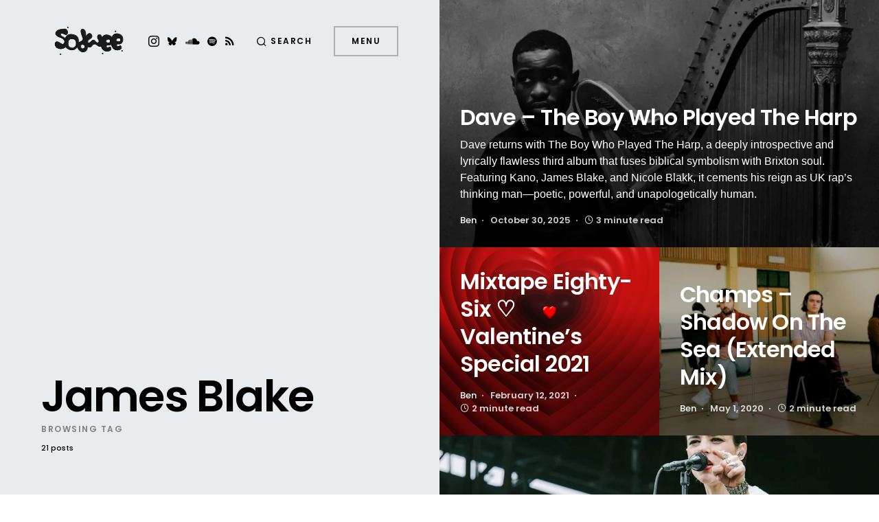

--- FILE ---
content_type: text/html; charset=UTF-8
request_url: https://sodwee.com/blog/tag/james-blake/
body_size: 25448
content:
<!doctype html>
<html lang="en-US">
<head>
	<meta charset="UTF-8" />
	<meta name="viewport" content="width=device-width, initial-scale=1" />
	<link rel="profile" href="https://gmpg.org/xfn/11" />
	<meta name='robots' content='index, follow, max-image-preview:large, max-snippet:-1, max-video-preview:-1' />
<!-- Jetpack Site Verification Tags -->
<meta name="google-site-verification" content="qOTm7DHl2eOvBQ_BvVPoL1_FmvigFcYaSv6wHFr-zak" />
<meta name="p:domain_verify" content="bf29f45cf6d3ac90e20a79aca304f1ee" />

	<!-- This site is optimized with the Yoast SEO plugin v26.8 - https://yoast.com/product/yoast-seo-wordpress/ -->
	<title>James Blake Archives | Sodwee</title>
	<link rel="canonical" href="https://sodwee.com/blog/tag/james-blake/" />
	<link rel="next" href="https://sodwee.com/blog/tag/james-blake/page/2/" />
	<meta property="og:locale" content="en_US" />
	<meta property="og:type" content="article" />
	<meta property="og:title" content="James Blake Archives | Sodwee" />
	<meta property="og:url" content="https://sodwee.com/blog/tag/james-blake/" />
	<meta property="og:site_name" content="Sodwee" />
	<meta name="twitter:card" content="summary_large_image" />
	<meta name="twitter:site" content="@sodwee" />
	<script data-jetpack-boost="ignore" type="application/ld+json" class="yoast-schema-graph">{"@context":"https://schema.org","@graph":[{"@type":"CollectionPage","@id":"https://sodwee.com/blog/tag/james-blake/","url":"https://sodwee.com/blog/tag/james-blake/","name":"James Blake Archives | Sodwee","isPartOf":{"@id":"https://sodwee.com/blog/#website"},"primaryImageOfPage":{"@id":"https://sodwee.com/blog/tag/james-blake/#primaryimage"},"image":{"@id":"https://sodwee.com/blog/tag/james-blake/#primaryimage"},"thumbnailUrl":"https://i0.wp.com/sodwee.com/blog/wp-content/uploads/2025/10/568153389_18371417611158663_5373846953238518842_n.jpg?fit=1067%2C1067&ssl=1","breadcrumb":{"@id":"https://sodwee.com/blog/tag/james-blake/#breadcrumb"},"inLanguage":"en-US"},{"@type":"ImageObject","inLanguage":"en-US","@id":"https://sodwee.com/blog/tag/james-blake/#primaryimage","url":"https://i0.wp.com/sodwee.com/blog/wp-content/uploads/2025/10/568153389_18371417611158663_5373846953238518842_n.jpg?fit=1067%2C1067&ssl=1","contentUrl":"https://i0.wp.com/sodwee.com/blog/wp-content/uploads/2025/10/568153389_18371417611158663_5373846953238518842_n.jpg?fit=1067%2C1067&ssl=1","width":1067,"height":1067,"caption":"Photo by Gabriel Moses"},{"@type":"BreadcrumbList","@id":"https://sodwee.com/blog/tag/james-blake/#breadcrumb","itemListElement":[{"@type":"ListItem","position":1,"name":"Frontpage","item":"https://sodwee.com/blog/"},{"@type":"ListItem","position":2,"name":"James Blake"}]},{"@type":"WebSite","@id":"https://sodwee.com/blog/#website","url":"https://sodwee.com/blog/","name":"Sodwee","description":"Purveyors of Street Credibility since 2006.","publisher":{"@id":"https://sodwee.com/blog/#organization"},"potentialAction":[{"@type":"SearchAction","target":{"@type":"EntryPoint","urlTemplate":"https://sodwee.com/blog/?s={search_term_string}"},"query-input":{"@type":"PropertyValueSpecification","valueRequired":true,"valueName":"search_term_string"}}],"inLanguage":"en-US"},{"@type":"Organization","@id":"https://sodwee.com/blog/#organization","name":"Sodwee","url":"https://sodwee.com/blog/","logo":{"@type":"ImageObject","inLanguage":"en-US","@id":"https://sodwee.com/blog/#/schema/logo/image/","url":"https://i0.wp.com/sodwee.com/blog/wp-content/uploads/2020/09/SODWEE_logo-square-black.jpg?fit=1080%2C1080&ssl=1","contentUrl":"https://i0.wp.com/sodwee.com/blog/wp-content/uploads/2020/09/SODWEE_logo-square-black.jpg?fit=1080%2C1080&ssl=1","width":1080,"height":1080,"caption":"Sodwee"},"image":{"@id":"https://sodwee.com/blog/#/schema/logo/image/"},"sameAs":["https://x.com/sodwee","https://bsky.app/profile/sodwee.bsky.social","https://www.instagram.com/sodwee/"]}]}</script>
	<!-- / Yoast SEO plugin. -->


<link rel='dns-prefetch' href='//www.googletagmanager.com' />
<link rel='dns-prefetch' href='//stats.wp.com' />
<link rel='dns-prefetch' href='//jetpack.wordpress.com' />
<link rel='dns-prefetch' href='//s0.wp.com' />
<link rel='dns-prefetch' href='//public-api.wordpress.com' />
<link rel='dns-prefetch' href='//0.gravatar.com' />
<link rel='dns-prefetch' href='//1.gravatar.com' />
<link rel='dns-prefetch' href='//2.gravatar.com' />
<link rel='dns-prefetch' href='//v0.wordpress.com' />
<link rel='preconnect' href='//i0.wp.com' />
<link rel='preconnect' href='//c0.wp.com' />
<link rel="alternate" type="application/rss+xml" title="Sodwee &raquo; Feed" href="https://sodwee.com/blog/feed/" />
<link rel="alternate" type="application/rss+xml" title="Sodwee &raquo; Comments Feed" href="https://sodwee.com/blog/comments/feed/" />
<link rel="alternate" type="application/rss+xml" title="Sodwee &raquo; James Blake Tag Feed" href="https://sodwee.com/blog/tag/james-blake/feed/" />
			<link rel="preload" href="https://sodwee.com/blog/wp-content/plugins/canvas/assets/fonts/canvas-icons.woff" as="font" type="font/woff" crossorigin>
			<link rel='stylesheet' id='all-css-a308a9877f0e7f2810b6ad2d685e86bf' href='https://sodwee.com/blog/wp-content/boost-cache/static/97326a8340.min.css' type='text/css' media='all' />
<style id='global-styles-inline-css'>
:root{--wp--preset--aspect-ratio--square: 1;--wp--preset--aspect-ratio--4-3: 4/3;--wp--preset--aspect-ratio--3-4: 3/4;--wp--preset--aspect-ratio--3-2: 3/2;--wp--preset--aspect-ratio--2-3: 2/3;--wp--preset--aspect-ratio--16-9: 16/9;--wp--preset--aspect-ratio--9-16: 9/16;--wp--preset--color--black: #000000;--wp--preset--color--cyan-bluish-gray: #abb8c3;--wp--preset--color--white: #ffffff;--wp--preset--color--pale-pink: #f78da7;--wp--preset--color--vivid-red: #cf2e2e;--wp--preset--color--luminous-vivid-orange: #ff6900;--wp--preset--color--luminous-vivid-amber: #fcb900;--wp--preset--color--light-green-cyan: #7bdcb5;--wp--preset--color--vivid-green-cyan: #00d084;--wp--preset--color--pale-cyan-blue: #8ed1fc;--wp--preset--color--vivid-cyan-blue: #0693e3;--wp--preset--color--vivid-purple: #9b51e0;--wp--preset--color--blue: #59BACC;--wp--preset--color--green: #58AD69;--wp--preset--color--orange: #FFBC49;--wp--preset--color--red: #e32c26;--wp--preset--color--gray-100: #f8f9fb;--wp--preset--color--gray-200: #e9ecef;--wp--preset--color--secondary: #818181;--wp--preset--gradient--vivid-cyan-blue-to-vivid-purple: linear-gradient(135deg,rgb(6,147,227) 0%,rgb(155,81,224) 100%);--wp--preset--gradient--light-green-cyan-to-vivid-green-cyan: linear-gradient(135deg,rgb(122,220,180) 0%,rgb(0,208,130) 100%);--wp--preset--gradient--luminous-vivid-amber-to-luminous-vivid-orange: linear-gradient(135deg,rgb(252,185,0) 0%,rgb(255,105,0) 100%);--wp--preset--gradient--luminous-vivid-orange-to-vivid-red: linear-gradient(135deg,rgb(255,105,0) 0%,rgb(207,46,46) 100%);--wp--preset--gradient--very-light-gray-to-cyan-bluish-gray: linear-gradient(135deg,rgb(238,238,238) 0%,rgb(169,184,195) 100%);--wp--preset--gradient--cool-to-warm-spectrum: linear-gradient(135deg,rgb(74,234,220) 0%,rgb(151,120,209) 20%,rgb(207,42,186) 40%,rgb(238,44,130) 60%,rgb(251,105,98) 80%,rgb(254,248,76) 100%);--wp--preset--gradient--blush-light-purple: linear-gradient(135deg,rgb(255,206,236) 0%,rgb(152,150,240) 100%);--wp--preset--gradient--blush-bordeaux: linear-gradient(135deg,rgb(254,205,165) 0%,rgb(254,45,45) 50%,rgb(107,0,62) 100%);--wp--preset--gradient--luminous-dusk: linear-gradient(135deg,rgb(255,203,112) 0%,rgb(199,81,192) 50%,rgb(65,88,208) 100%);--wp--preset--gradient--pale-ocean: linear-gradient(135deg,rgb(255,245,203) 0%,rgb(182,227,212) 50%,rgb(51,167,181) 100%);--wp--preset--gradient--electric-grass: linear-gradient(135deg,rgb(202,248,128) 0%,rgb(113,206,126) 100%);--wp--preset--gradient--midnight: linear-gradient(135deg,rgb(2,3,129) 0%,rgb(40,116,252) 100%);--wp--preset--font-size--small: 12px;--wp--preset--font-size--medium: 20px;--wp--preset--font-size--large: 24px;--wp--preset--font-size--x-large: 42px;--wp--preset--font-size--regular: 16px;--wp--preset--font-size--huge: 30px;--wp--preset--spacing--20: 0.44rem;--wp--preset--spacing--30: 0.67rem;--wp--preset--spacing--40: 1rem;--wp--preset--spacing--50: 1.5rem;--wp--preset--spacing--60: 2.25rem;--wp--preset--spacing--70: 3.38rem;--wp--preset--spacing--80: 5.06rem;--wp--preset--shadow--natural: 6px 6px 9px rgba(0, 0, 0, 0.2);--wp--preset--shadow--deep: 12px 12px 50px rgba(0, 0, 0, 0.4);--wp--preset--shadow--sharp: 6px 6px 0px rgba(0, 0, 0, 0.2);--wp--preset--shadow--outlined: 6px 6px 0px -3px rgb(255, 255, 255), 6px 6px rgb(0, 0, 0);--wp--preset--shadow--crisp: 6px 6px 0px rgb(0, 0, 0);}:where(.is-layout-flex){gap: 0.5em;}:where(.is-layout-grid){gap: 0.5em;}body .is-layout-flex{display: flex;}.is-layout-flex{flex-wrap: wrap;align-items: center;}.is-layout-flex > :is(*, div){margin: 0;}body .is-layout-grid{display: grid;}.is-layout-grid > :is(*, div){margin: 0;}:where(.wp-block-columns.is-layout-flex){gap: 2em;}:where(.wp-block-columns.is-layout-grid){gap: 2em;}:where(.wp-block-post-template.is-layout-flex){gap: 1.25em;}:where(.wp-block-post-template.is-layout-grid){gap: 1.25em;}.has-black-color{color: var(--wp--preset--color--black) !important;}.has-cyan-bluish-gray-color{color: var(--wp--preset--color--cyan-bluish-gray) !important;}.has-white-color{color: var(--wp--preset--color--white) !important;}.has-pale-pink-color{color: var(--wp--preset--color--pale-pink) !important;}.has-vivid-red-color{color: var(--wp--preset--color--vivid-red) !important;}.has-luminous-vivid-orange-color{color: var(--wp--preset--color--luminous-vivid-orange) !important;}.has-luminous-vivid-amber-color{color: var(--wp--preset--color--luminous-vivid-amber) !important;}.has-light-green-cyan-color{color: var(--wp--preset--color--light-green-cyan) !important;}.has-vivid-green-cyan-color{color: var(--wp--preset--color--vivid-green-cyan) !important;}.has-pale-cyan-blue-color{color: var(--wp--preset--color--pale-cyan-blue) !important;}.has-vivid-cyan-blue-color{color: var(--wp--preset--color--vivid-cyan-blue) !important;}.has-vivid-purple-color{color: var(--wp--preset--color--vivid-purple) !important;}.has-black-background-color{background-color: var(--wp--preset--color--black) !important;}.has-cyan-bluish-gray-background-color{background-color: var(--wp--preset--color--cyan-bluish-gray) !important;}.has-white-background-color{background-color: var(--wp--preset--color--white) !important;}.has-pale-pink-background-color{background-color: var(--wp--preset--color--pale-pink) !important;}.has-vivid-red-background-color{background-color: var(--wp--preset--color--vivid-red) !important;}.has-luminous-vivid-orange-background-color{background-color: var(--wp--preset--color--luminous-vivid-orange) !important;}.has-luminous-vivid-amber-background-color{background-color: var(--wp--preset--color--luminous-vivid-amber) !important;}.has-light-green-cyan-background-color{background-color: var(--wp--preset--color--light-green-cyan) !important;}.has-vivid-green-cyan-background-color{background-color: var(--wp--preset--color--vivid-green-cyan) !important;}.has-pale-cyan-blue-background-color{background-color: var(--wp--preset--color--pale-cyan-blue) !important;}.has-vivid-cyan-blue-background-color{background-color: var(--wp--preset--color--vivid-cyan-blue) !important;}.has-vivid-purple-background-color{background-color: var(--wp--preset--color--vivid-purple) !important;}.has-black-border-color{border-color: var(--wp--preset--color--black) !important;}.has-cyan-bluish-gray-border-color{border-color: var(--wp--preset--color--cyan-bluish-gray) !important;}.has-white-border-color{border-color: var(--wp--preset--color--white) !important;}.has-pale-pink-border-color{border-color: var(--wp--preset--color--pale-pink) !important;}.has-vivid-red-border-color{border-color: var(--wp--preset--color--vivid-red) !important;}.has-luminous-vivid-orange-border-color{border-color: var(--wp--preset--color--luminous-vivid-orange) !important;}.has-luminous-vivid-amber-border-color{border-color: var(--wp--preset--color--luminous-vivid-amber) !important;}.has-light-green-cyan-border-color{border-color: var(--wp--preset--color--light-green-cyan) !important;}.has-vivid-green-cyan-border-color{border-color: var(--wp--preset--color--vivid-green-cyan) !important;}.has-pale-cyan-blue-border-color{border-color: var(--wp--preset--color--pale-cyan-blue) !important;}.has-vivid-cyan-blue-border-color{border-color: var(--wp--preset--color--vivid-cyan-blue) !important;}.has-vivid-purple-border-color{border-color: var(--wp--preset--color--vivid-purple) !important;}.has-vivid-cyan-blue-to-vivid-purple-gradient-background{background: var(--wp--preset--gradient--vivid-cyan-blue-to-vivid-purple) !important;}.has-light-green-cyan-to-vivid-green-cyan-gradient-background{background: var(--wp--preset--gradient--light-green-cyan-to-vivid-green-cyan) !important;}.has-luminous-vivid-amber-to-luminous-vivid-orange-gradient-background{background: var(--wp--preset--gradient--luminous-vivid-amber-to-luminous-vivid-orange) !important;}.has-luminous-vivid-orange-to-vivid-red-gradient-background{background: var(--wp--preset--gradient--luminous-vivid-orange-to-vivid-red) !important;}.has-very-light-gray-to-cyan-bluish-gray-gradient-background{background: var(--wp--preset--gradient--very-light-gray-to-cyan-bluish-gray) !important;}.has-cool-to-warm-spectrum-gradient-background{background: var(--wp--preset--gradient--cool-to-warm-spectrum) !important;}.has-blush-light-purple-gradient-background{background: var(--wp--preset--gradient--blush-light-purple) !important;}.has-blush-bordeaux-gradient-background{background: var(--wp--preset--gradient--blush-bordeaux) !important;}.has-luminous-dusk-gradient-background{background: var(--wp--preset--gradient--luminous-dusk) !important;}.has-pale-ocean-gradient-background{background: var(--wp--preset--gradient--pale-ocean) !important;}.has-electric-grass-gradient-background{background: var(--wp--preset--gradient--electric-grass) !important;}.has-midnight-gradient-background{background: var(--wp--preset--gradient--midnight) !important;}.has-small-font-size{font-size: var(--wp--preset--font-size--small) !important;}.has-medium-font-size{font-size: var(--wp--preset--font-size--medium) !important;}.has-large-font-size{font-size: var(--wp--preset--font-size--large) !important;}.has-x-large-font-size{font-size: var(--wp--preset--font-size--x-large) !important;}
/*# sourceURL=global-styles-inline-css */
</style>

<style id='searchwp-live-search-inline-css'>
.searchwp-live-search-result .searchwp-live-search-result--title a {
  font-size: 16px;
}
.searchwp-live-search-result .searchwp-live-search-result--price {
  font-size: 14px;
}
.searchwp-live-search-result .searchwp-live-search-result--add-to-cart .button {
  font-size: 14px;
}

.searchwp-live-search-no-min-chars:before { content: "Continue typing" }
/*# sourceURL=searchwp-live-search-inline-css */
</style>
<link rel='stylesheet' id='screen-css-886ba11db2576773cfbcc6733181aff9' href='https://sodwee.com/blog/wp-content/boost-cache/static/31f8d7e7c4.min.css' type='text/css' media='screen' />
<style id='wp-img-auto-sizes-contain-inline-css'>
img:is([sizes=auto i],[sizes^="auto," i]){contain-intrinsic-size:3000px 1500px}
/*# sourceURL=wp-img-auto-sizes-contain-inline-css */
</style>
<link rel='alternate stylesheet' id='powerkit-icons-css' href='https://sodwee.com/blog/wp-content/plugins/powerkit/assets/fonts/powerkit-icons.woff?ver=3.0.4' as='font' type='font/wof' crossorigin />
<style id='wp-emoji-styles-inline-css'>

	img.wp-smiley, img.emoji {
		display: inline !important;
		border: none !important;
		box-shadow: none !important;
		height: 1em !important;
		width: 1em !important;
		margin: 0 0.07em !important;
		vertical-align: -0.1em !important;
		background: none !important;
		padding: 0 !important;
	}
/*# sourceURL=wp-emoji-styles-inline-css */
</style>
<style id='classic-theme-styles-inline-css'>
/*! This file is auto-generated */
.wp-block-button__link{color:#fff;background-color:#32373c;border-radius:9999px;box-shadow:none;text-decoration:none;padding:calc(.667em + 2px) calc(1.333em + 2px);font-size:1.125em}.wp-block-file__button{background:#32373c;color:#fff;text-decoration:none}
/*# sourceURL=/wp-includes/css/classic-themes.min.css */
</style>
<style id='dominant-color-styles-inline-css'>
img[data-dominant-color]:not(.has-transparency) { background-color: var(--dominant-color); }
/*# sourceURL=dominant-color-styles-inline-css */
</style>









<!-- Google tag (gtag.js) snippet added by Site Kit -->
<!-- Google Analytics snippet added by Site Kit -->


<link rel="https://api.w.org/" href="https://sodwee.com/blog/wp-json/" /><link rel="alternate" title="JSON" type="application/json" href="https://sodwee.com/blog/wp-json/wp/v2/tags/10461" /><link rel="EditURI" type="application/rsd+xml" title="RSD" href="https://sodwee.com/blog/xmlrpc.php?rsd" />
<meta name="generator" content="WordPress 6.9" />
		<link rel="preload" href="https://sodwee.com/blog/wp-content/plugins/absolute-reviews/fonts/absolute-reviews-icons.woff" as="font" type="font/woff" crossorigin>
				<link rel="preload" href="https://sodwee.com/blog/wp-content/plugins/advanced-popups/fonts/advanced-popups-icons.woff" as="font" type="font/woff" crossorigin>
		<meta name="generator" content="auto-sizes 1.7.0">

<style type="text/css" media="all" id="canvas-blocks-dynamic-styles">

</style>
<meta name="generator" content="dominant-color-images 1.2.0">
<meta name="generator" content="Site Kit by Google 1.171.0" /><style id='LinkLibraryStyle' type='text/css'>
.ll-grid-item { width: 300px !important; border: 1px solid black; border-radius: 5px; padding: 12px; margin: 8px; } .cattoggle, .cattogglehideall, .cattoggleshowall { margin: 10px; padding: 10px; float: left; border-radius: 5px; cursor: pointer; } .catactive, .cattogglehideall, .cattoggleshowall { background-color: #228B22; color: #FFF; } .catinactive { background-color: #8B0000; color: #FFF; } .linktable {margin-top: 15px;} .linktable a {text-decoration:none} .linktable td { vertical-align: top; } a.featured { font-weight: bold; } table.linklisttable { width:100%; border-width: 0px 0px 0px 0px; border-spacing: 5px; /* border-style: outset outset outset outset; border-color: gray gray gray gray; */ border-collapse: separate; } table.linklisttable th { border-width: 1px 1px 1px 1px; padding: 3px 3px 3px 3px; background-color: #f4f5f3; /* border-style: none none none none; border-color: gray gray gray gray; -moz-border-radius: 3px 3px 3px 3px; */ } table.linklisttable td { border-width: 1px 1px 1px 1px; padding: 3px 3px 3px 3px; background-color: #dee1d8; /* border-style: dotted dotted dotted dotted; border-color: gray gray gray gray; -moz-border-radius: 3px 3px 3px 3px; */ } .linklistcatname{ font-family: arial; font-size: 16px; font-weight: bold; border: 0; padding-bottom: 10px; padding-top: 10px; } .linklistcatnamedesc{ font-family: arial; font-size: 12px; font-weight: normal; border: 0; padding-bottom: 10px; padding-top: 10px; } .linklistcolumnheader{ font-weight: bold; } div.rsscontent{color: #333333; font-family: "Helvetica Neue",Arial,Helvetica,sans-serif;font-size: 11px;line-height: 1.25em; vertical-align: baseline;letter-spacing: normal;word-spacing: normal;font-weight: normal;font-style: normal;font-variant: normal;text-transform: none; text-decoration: none;text-align: left;text-indent: 0px;max-width:500px;} #ll_rss_results { border-style:solid;border-width:1px;margin-left:10px;margin-top:10px;padding-top:3px;background-color:#f4f5f3;} .rsstitle{font-weight:400;font-size:0.8em;color:#33352C;font-family:Georgia,"Times New Roman",Times,serif;} .rsstitle a{color:#33352C} #ll_rss_results img { max-width: 400px; /* Adjust this value according to your content area size*/ height: auto; } .rsselements {float: right;} .highlight_word {background-color: #FFFF00} .previouspage {float:left;margin-top:10px;font-weight:bold} .nextpage {float: right;margin-top:10px;font-weight:bold} .resulttitle {padding-top:10px;} .catdropdown { width: 300px; } #llsearch {padding-top:10px;} .lladdlink { margin-top: 16px; } .lladdlink #lladdlinktitle { font-weight: bold; } .lladdlink table { margin-top: 5px; margin-bottom: 8px; border: 0; border-spacing: 0; border-collapse: collapse; } .lladdlink table td { border: 0; height: 30px; } .lladdlink table th { border: 0; text-align: left; font-weight: normal; width: 400px; } .lladdlink input[type="text"] { width: 300px; } .lladdlink select { width: 300px; } .llmessage { margin: 8px; border: 1px solid #ddd; background-color: #ff0; } .pageselector { margin-top: 20px; text-align: center; } .selectedpage { margin: 0px 4px 0px 4px; border: 1px solid #000; padding: 7px; background-color: #f4f5f3; } .unselectedpage { margin: 0px 4px 0px 4px; border: 1px solid #000; padding: 7px; background-color: #dee1d8; } .previousnextactive { margin: 0px 4px 0px 4px; border: 1px solid #000; padding: 7px; background-color: #dee1d8; } .previousnextinactive { margin: 0px 4px 0px 4px; border: 1px solid #000; padding: 7px; background-color: #dddddd; color: #cccccc; } .LinksInCat { display:none; } .SubCategories { display:none; } .allcatalphafilterlinkedletter, .catalphafilterlinkedletter, .catalphafilteremptyletter, .catalphafilterselectedletter, .allcatalphafilterselectedletter { width: 16px; height: 30px; float:left; margin-right: 6px; text-align: center; } .allcatalphafilterlinkedletter, .allcatalphafilterselectedletter { width: 40px; } .catalphafilterlinkedletter { background-color: #aaa; color: #444; } .catalphafilteremptyletter { background-color: #ddd; color: #fff; } .catalphafilterselectedletter { background-color: #558C89; color: #fff; } .catalphafilter { padding-bottom: 30px; } .recently_updated { padding: 8px; margin: 14px; color: #FFF; background-color: #F00; } .emptycat { color: #ccc; } .level1 { margin-left: 20px; } .level2 { margin-left: 40px; } .level3 { margin-left: 60px; } .level4 { margin-left: 80px; } .level5 { margin-left: 100px; } .level6 { margin-left: 120px; } .nolinksfoundincat { display:none; } @media only screen and (max-width: 600px) { .lladdlink table td { height: 60px; display: block; } .lladdlink table { margin-bottom: 20px } .lladdlink table th { display: block; } } .LinkLibraryCat { clear: both; width: 100%; border-spacing: 5px; } .tablerow { width: auto; clear: both; } .tablecell { float: left; max-width: 400px; height: 300px; padding:20px; margin: 5px; border: 2px solid #000; }</style>
<meta name="generator" content="performance-lab 4.0.1; plugins: auto-sizes, dominant-color-images, embed-optimizer, image-prioritizer, speculation-rules, webp-uploads">

	<style type='text/css'> 

		/*  Widget  */

		div.tlpl-widget 
		{     
		    width: 100%;
		    padding: 0px;
			margin: 0px;
			border: none;  
		}
		
		/* Current Track */

		div.tlpl-current-track 
		{   
		    width: 100%;
		    min-width: 216px;
		    max-width: 324px;
			margin: 5px;
			border: none;  
		}

		/*  Cover Gallery  */

		div.tlpl-cover-gallery 
		{   
			display: flex;
  			flex-wrap: wrap;
  			border: none;  
  		}
		div.tlpl-cover-gallery-item 
		{
			border: 2px solid lightgrey;
			float: left;
			width: 75px;
			margin: 5px;
			border: none;  
		}
		img.tlpl-cover-gallery-item 
		{
			border: 2px solid lightgrey; 		}

		/*  Track List  */

		div.tlpl-track-list
		{
			border: none;  
		}
		div.tlpl-track-list-item 
		{
			margin: 5px;
			margin-bottom: 8px;
			border: none;  
		}

		/*  Single Track Table */

		table.tlpl-single-track
		{   
		    width: 100%;
 			height: 100%;
			margin: 0px;
			padding: 0px;
			border: none;  
		}
		td.tlpl-single-track-cover
		{   
		  	vertical-align: middle;
			margin: 0px;
			padding: 0px;
			width: 72px;
 			height: 72px;
			border: none; 		}
		img.tlpl-single-track-cover
		{   
			object-fit: scale-down;
 			border: 2px solid lightgrey; 		}
		td.tlpl-single-track-content
		{	
			vertical-align: middle;
			margin: 0px;
			padding: 2px;
			padding-left: 12.96px;
			border: none; 		}

		/*  Single Track Content Table  */

		table.tlpl-single-track-content
		{   
			table-layout: fixed;
			width: 100%;
 			height: 100%;
 			margin: 0px;
			padding: 0px;
			border: none;  
		}
		td.tlpl-single-track-title
		{ 
			font-size: 17.28px;
			line-height: 1.0; text-align: left; vertical-align: top;
			font-weight: 200;
			margin: 0px;
			padding: 0px;
			height: 100%;
			border: none; 		}
		td.tlpl-single-track-artist
		{ 
			font-size: 14.4px;
			line-height: 1.0; text-align: left; vertical-align: top;
			font-weight: 600;
			margin: 0px;
			padding: 0px;
			overflow: hidden; 
			text-overflow: ellipsis;
			white-space: nowrap;
			border: none; 		}
		td.tlpl-single-track-album
		{ 	
			font-size: 14.4px;
			line-height: 1.0; text-align: left; vertical-align: bottom;
			overflow: hidden; 
			text-overflow: ellipsis;
			white-space: nowrap;
			margin: 0px;
			padding: 0px;
			border: none; 		}
		td.tlpl-single-track-error
		{   
			font-size: 14.4px;
			line-height: 1.0; text-align: left; vertical-align: bottom;
			margin: 0px;
			padding: 0px;
			border: none; 		}
		
	</style>
<meta name="generator" content="webp-uploads 2.6.1">
	<style>img#wpstats{display:none}</style>
		<meta name="pinterest"content="nopin" /><style id='csco-theme-typography'>
	:root {
		/* Base Font */
		--cs-font-base-family: -apple-system, BlinkMacSystemFont, "Segoe UI", Roboto, Oxygen-Sans, Ubuntu, Cantarell, "Helvetica Neue", sans-serif;
		--cs-font-base-size: 1rem;
		--cs-font-base-weight: 400;
		--cs-font-base-style: normal;
		--cs-font-base-letter-spacing: normal;
		--cs-font-base-line-height: 1.5;

		/* Primary Font */
		--cs-font-primary-family: Poppins;
		--cs-font-primary-size: 0.75rem;
		--cs-font-primary-weight: 600;
		--cs-font-primary-style: normal;
		--cs-font-primary-letter-spacing: 0.125em;
		--cs-font-primary-text-transform: uppercase;

		/* Secondary Font */
		--cs-font-secondary-family: Poppins;
		--cs-font-secondary-size: 0.6875rem;
		--cs-font-secondary-weight: 500;
		--cs-font-secondary-style: normal;
		--cs-font-secondary-letter-spacing: normal;
		--cs-font-secondary-text-transform: none;

		/* Category Font */
		--cs-font-category-family: Poppins;
		--cs-font-category-size: 0.625rem;
		--cs-font-category-weight: 500;
		--cs-font-category-style: normal;
		--cs-font-category-letter-spacing: 0.15em;
		--cs-font-category-text-transform: uppercase;

		/* Used for mixed tile category. */
		--cs-font-mixed-tile-category-family: var(--cs-font-category-family);
		--cs-font-mixed-tile-category-size: var(--cs-font-category-size);
		--cs-font-mixed-tile-category-weight: var(--cs-font-category-weight);
		--cs-font-mixed-tile-category-style: var(--cs-font-category-style);
		--cs-font-mixed-tile-category-letter-spacing: var(--cs-font-category-letter-spacing);
		--cs-font-mixed-tile-category-text-transform: var(--cs-font-category-text-transform);

		/* Post Meta Font */
		--cs-font-post-meta-family: Poppins;
		--cs-font-post-meta-size: 0.8125rem;
		--cs-font-post-meta-weight: 600;
		--cs-font-post-meta-style: normal;
		--cs-font-post-meta-letter-spacing: normal;
		--cs-font-post-meta-text-transform: none;

		/* Used for post-meta mixed tile. */
		--cs-font-mixed-tile-post-meta-family: var(--cs-font-post-meta-family);
		--cs-font-mixed-tile-post-meta-size: var(--cs-font-post-meta-size);
		--cs-font-mixed-tile-post-meta-weight: var(--cs-font-post-meta-weight);
		--cs-font-mixed-tile-post-meta-style: var(--cs-font-post-meta-style);
		--cs-font-mixed-tile-post-meta-letter-spacing: var(--cs-font-post-meta-letter-spacing);
		--cs-font-mixed-tile-post-meta-text-transform: var(--cs-font-post-meta-text-transform);

		/* Input Font */
		--cs-font-input-family: Poppins;
		--cs-font-input-size: 0.75rem;
		--cs-font-input-weight: 400;
		--cs-font-input-style: normal;
		--cs-font-input-letter-spacing: normal;
		--cs-font-input-text-transform: none;

		/* Post Subtitle */
		--cs-font-post-subtitle-family: inherit;
		--cs-font-post-subtitle-weight: 0;
		--cs-font-post-subtitle-size: 1.25rem;
		--cs-font-post-subtitle-letter-spacing: normal;

		/* Post Content */
		--cs-font-post-content-family: -apple-system, BlinkMacSystemFont, "Segoe UI", Roboto, Oxygen-Sans, Ubuntu, Cantarell, "Helvetica Neue", sans-serif;
		--cs-font-post-content-size: 1rem;
		--cs-font-post-content-letter-spacing: normal;

		/* Summary */
		--cs-font-entry-summary-family: -apple-system, BlinkMacSystemFont, "Segoe UI", Roboto, Oxygen-Sans, Ubuntu, Cantarell, "Helvetica Neue", sans-serif;
		--cs-font-entry-summary-wegiht: 400;
		--cs-font-entry-summary-size: 1rem;
		--cs-font-entry-summary-letter-spacing: normal;

		/* Entry Excerpt */
		--cs-font-entry-excerpt-family: -apple-system, BlinkMacSystemFont, "Segoe UI", Roboto, Oxygen-Sans, Ubuntu, Cantarell, "Helvetica Neue", sans-serif;
		--cs-font-entry-excerpt-weight: 400;
		--cs-font-entry-excerpt-size: 0.9375rem;
		--cs-font-entry-excerpt-letter-spacing: normal;

		/* Entry Excerpt mixed tile */
		--cs-font-mixed-tile-entry-excerpt-family: var(--cs-font-entry-excerpt-family);
		--cs-font-mixed-tile-entry-excerpt-size: 1rem;
		--cs-font-mixed-tile-entry-excerpt-letter-spacing: var(--cs-font-entry-excerpt-letter-spacing);

		/* Logos --------------- */

		/* Main Logo */
		--cs-font-main-logo-family: Poppins;
		--cs-font-main-logo-size: 3rem;
		--cs-font-main-logo-weight: 700;
		--cs-font-main-logo-style: normal;
		--cs-font-main-logo-letter-spacing: normal;
		--cs-font-main-logo-text-transform: uppercase;

		/* Headings --------------- */

		/* Headings */
		--cs-font-headings-family: Poppins;
		--cs-font-headings-weight: 600;
		--cs-font-headings-style: normal;
		--cs-font-headings-line-height: 1.25;
		--cs-font-headings-letter-spacing: -0.025em;
		--cs-font-headings-text-transform: none;

		/* Section Headings */
		--cs-font-section-headings-family: Poppins;
		--cs-font-section-headings-size: 2.5rem;
		--cs-font-section-headings-weight: 600;
		--cs-font-section-headings-style: normal;
		--cs-font-section-headings-letter-spacing: normal;
		--cs-font-section-headings-text-transform: none;

		/* Headings mixed tile */
		--cs-font-mixed-tile-headings-family: var(--cs-font-headings-family);
		--cs-font-mixed-tile-headings-weight: var(--cs-font-headings-weight);
		--cs-font-mixed-tile-headings-style: normal;
		--cs-font-mixed-tile-headings-line-height: var(--cs-font-headings-line-height);
		--cs-font-mixed-tile-headings-letter-spacing: var(--cs-font-headings-letter-spacing);
		--cs-font-mixed-tile-headings-text-transform: var(--cs-font-headings-text-transform);

		/* Menu Font --------------- */

		/* Menu */
		/* Used for main top level menu elements. */
		--cs-font-menu-family: Poppins;
		--cs-font-menu-size: 2.5rem;
		--cs-font-menu-weight: 600;
		--cs-font-menu-style: normal;
		--cs-font-menu-letter-spacing: -0.025em;
		--cs-font-menu-text-transform: none;

		/* Submenu Font */
		/* Used for submenu elements. */
		--cs-font-submenu-family: Poppins;
		--cs-font-submenu-size: 1.5rem;
		--cs-font-submenu-weight: 400;
		--cs-font-submenu-style: normal;
		--cs-font-submenu-letter-spacing: normal;
		--cs-font-submenu-text-transform: none;

		/* Muti-Column Submenu Font */
		/* Used for multi-column submenu elements. */
		--cs-font-submenu-small-family: Poppins;
		--cs-font-submenu-small-size: 1rem;
		--cs-font-submenu-small-weight: 400;
		--cs-font-submenu-small-style: normal;
		--cs-font-submenu-small-letter-spacing: normal;
		--cs-font-submenu-small-text-transform: none;

		/* Secondary Menu Font. */
		/* Used for extra menu elements. */
		--cs-font-extra-menu-family: Poppins;
		--cs-font-extra-menu-size: 1.5rem;
		--cs-font-secondarymenu-size: var(--cs-font-extra-menu-size);
		--cs-font-extra-menu-weight: 400;
		--cs-font-extra-menu-style: normal;
		--cs-font-extra-menu-letter-spacing: normal;
		--cs-font-extra-menu-text-transform: none;
	}

	@media (min-width: 720px) {
		.cs-page-header-title,
		.cs-entry__header .cs-entry__title {
			font-size: 4rem;
		}
		.home .cs-posts-area .cs-entry__title,
		.blog .cs-posts-area .cs-entry__title {
			font-size: 2rem;
		}
		.home .cs-entry__outer-full .cs-entry__title,
		.blog .cs-entry__outer-full .cs-entry__title {
			--cs-font-mixed-tile-headings-size: 2rem;
		}
		.archive .cs-posts-area .cs-entry__title {
			font-size: 2rem;
		}
		.archive .cs-entry__outer-full .cs-entry__title {
			--cs-font-mixed-tile-headings-size: 2rem;
		}
	}


</style>
<meta name="generator" content="speculation-rules 1.6.0">
<meta data-od-replaced-content="optimization-detective 1.0.0-beta4" name="generator" content="optimization-detective 1.0.0-beta4; url_metric_groups={0:empty, 480:empty, 600:empty, 782:empty}">
<meta name="generator" content="embed-optimizer 1.0.0-beta3">
<meta name="generator" content="image-prioritizer 1.0.0-beta3">
<link rel="icon" href="https://i0.wp.com/sodwee.com/blog/wp-content/uploads/2024/11/cropped-Favicon2-circle-black-on-white.png?fit=32%2C32&#038;ssl=1" sizes="32x32" />
<link rel="icon" href="https://i0.wp.com/sodwee.com/blog/wp-content/uploads/2024/11/cropped-Favicon2-circle-black-on-white.png?fit=192%2C192&#038;ssl=1" sizes="192x192" />
<link rel="apple-touch-icon" href="https://i0.wp.com/sodwee.com/blog/wp-content/uploads/2024/11/cropped-Favicon2-circle-black-on-white.png?fit=180%2C180&#038;ssl=1" />
<meta name="msapplication-TileImage" content="https://i0.wp.com/sodwee.com/blog/wp-content/uploads/2024/11/cropped-Favicon2-circle-black-on-white.png?fit=270%2C270&#038;ssl=1" />
		<style id="wp-custom-css">
			.grecaptcha-badge { visibility: hidden; }		</style>
		<style id="kirki-inline-styles">:root, [site-data-scheme="default"]{--cs-color-site-background:#ffffff;}:root, [site-data-scheme="default"], [data-scheme=default]{--cs-color-component-background:rgba(70, 70, 70, 0.72);}:root, [data-scheme="default"]{--cs-color-secondary:#818181;--cs-color-button:#141414;--cs-color-button-contrast:#ffffff;--cs-color-button-hover:#333335;--cs-color-button-hover-contrast:#ffffff;}[data-scheme="default"] .cs-posts-area .cs-entry__outer:not([data-scheme="inverse"]) .cs-entry__title a{--cs-color-base:#000000;}[data-scheme="default"] .cs-posts-area .cs-entry__outer:not([data-scheme="inverse"]) .cs-entry__title a:hover{--cs-color-secondary:#818181;}[data-scheme="default"] .cs-page-header-area:not([data-scheme="inverse"]), [data-scheme="default"] .cs-content-area .cs-entry__outer:not([data-scheme="inverse"]){--cs-color-category:#000000;--cs-color-category-hover:#818181;--cs-color-post-meta:#737378;--cs-color-post-meta-link:#000000;--cs-color-post-meta-link-hover:#818181;}[site-data-scheme="dark"]{--cs-color-site-background:#1c1c1c;}[site-data-scheme="dark"], [data-scheme="dark"], [data-scheme="inverse"]{--cs-color-component-background:rgba(0,0,0,0.5);}[data-scheme="dark"]{--cs-color-button:rgba(20, 20, 20, 0.55);--cs-color-button-contrast:rgba(255, 255, 255, 0.52);--cs-color-button-hover:#333335;--cs-color-button-hover-contrast:#ffffff;}[data-scheme="dark"] .cs-posts-area .cs-entry__outer:not([data-scheme="inverse"]) .cs-entry__title a{--cs-color-base:#ffffff;}[data-scheme="dark"] .cs-posts-area .cs-entry__outer:not([data-scheme="inverse"]) .cs-entry__title a:hover{--cs-color-secondary:#a4a4a5;}[data-scheme="dark"] .cs-page-header-area:not([data-scheme="inverse"]), [data-scheme="dark"] .cs-content-area .cs-entry__outer:not([data-scheme="inverse"]){--cs-color-category:#ffffff;--cs-color-category-hover:#a4a4a5;--cs-color-post-meta:#d2d2d2;--cs-color-post-meta-link:#ffffff;--cs-color-post-meta-link-hover:#a4a4a5;}.cs-page-header-background.cs-overlay-solid, .cs-overlay-background.cs-overlay-solid{--cs-color-overlay-background-gradient:rgba(0, 0, 0, 0.4);}:root{--cs-image-border-radius:0px;--cs-button-border-radius:0px;--cs-input-border-radius:0px;}
			.cs-posts-area__main.cs-posts-area__grid {
				--cs-posts-area-grid-columns: 2;
			}
			.cs-posts-area__main{--cs-posts-area-grid-gap:0;}/* devanagari */
@font-face {
  font-family: 'Poppins';
  font-style: italic;
  font-weight: 400;
  font-display: swap;
  src: url(https://sodwee.com/blog/wp-content/fonts/poppins/pxiGyp8kv8JHgFVrJJLucXtAKPY.woff2) format('woff2');
  unicode-range: U+0900-097F, U+1CD0-1CF9, U+200C-200D, U+20A8, U+20B9, U+20F0, U+25CC, U+A830-A839, U+A8E0-A8FF, U+11B00-11B09;
}
/* latin-ext */
@font-face {
  font-family: 'Poppins';
  font-style: italic;
  font-weight: 400;
  font-display: swap;
  src: url(https://sodwee.com/blog/wp-content/fonts/poppins/pxiGyp8kv8JHgFVrJJLufntAKPY.woff2) format('woff2');
  unicode-range: U+0100-02BA, U+02BD-02C5, U+02C7-02CC, U+02CE-02D7, U+02DD-02FF, U+0304, U+0308, U+0329, U+1D00-1DBF, U+1E00-1E9F, U+1EF2-1EFF, U+2020, U+20A0-20AB, U+20AD-20C0, U+2113, U+2C60-2C7F, U+A720-A7FF;
}
/* latin */
@font-face {
  font-family: 'Poppins';
  font-style: italic;
  font-weight: 400;
  font-display: swap;
  src: url(https://sodwee.com/blog/wp-content/fonts/poppins/pxiGyp8kv8JHgFVrJJLucHtA.woff2) format('woff2');
  unicode-range: U+0000-00FF, U+0131, U+0152-0153, U+02BB-02BC, U+02C6, U+02DA, U+02DC, U+0304, U+0308, U+0329, U+2000-206F, U+20AC, U+2122, U+2191, U+2193, U+2212, U+2215, U+FEFF, U+FFFD;
}
/* devanagari */
@font-face {
  font-family: 'Poppins';
  font-style: normal;
  font-weight: 400;
  font-display: swap;
  src: url(https://sodwee.com/blog/wp-content/fonts/poppins/pxiEyp8kv8JHgFVrJJbecmNE.woff2) format('woff2');
  unicode-range: U+0900-097F, U+1CD0-1CF9, U+200C-200D, U+20A8, U+20B9, U+20F0, U+25CC, U+A830-A839, U+A8E0-A8FF, U+11B00-11B09;
}
/* latin-ext */
@font-face {
  font-family: 'Poppins';
  font-style: normal;
  font-weight: 400;
  font-display: swap;
  src: url(https://sodwee.com/blog/wp-content/fonts/poppins/pxiEyp8kv8JHgFVrJJnecmNE.woff2) format('woff2');
  unicode-range: U+0100-02BA, U+02BD-02C5, U+02C7-02CC, U+02CE-02D7, U+02DD-02FF, U+0304, U+0308, U+0329, U+1D00-1DBF, U+1E00-1E9F, U+1EF2-1EFF, U+2020, U+20A0-20AB, U+20AD-20C0, U+2113, U+2C60-2C7F, U+A720-A7FF;
}
/* latin */
@font-face {
  font-family: 'Poppins';
  font-style: normal;
  font-weight: 400;
  font-display: swap;
  src: url(https://sodwee.com/blog/wp-content/fonts/poppins/pxiEyp8kv8JHgFVrJJfecg.woff2) format('woff2');
  unicode-range: U+0000-00FF, U+0131, U+0152-0153, U+02BB-02BC, U+02C6, U+02DA, U+02DC, U+0304, U+0308, U+0329, U+2000-206F, U+20AC, U+2122, U+2191, U+2193, U+2212, U+2215, U+FEFF, U+FFFD;
}
/* devanagari */
@font-face {
  font-family: 'Poppins';
  font-style: normal;
  font-weight: 500;
  font-display: swap;
  src: url(https://sodwee.com/blog/wp-content/fonts/poppins/pxiByp8kv8JHgFVrLGT9Z11lFc-K.woff2) format('woff2');
  unicode-range: U+0900-097F, U+1CD0-1CF9, U+200C-200D, U+20A8, U+20B9, U+20F0, U+25CC, U+A830-A839, U+A8E0-A8FF, U+11B00-11B09;
}
/* latin-ext */
@font-face {
  font-family: 'Poppins';
  font-style: normal;
  font-weight: 500;
  font-display: swap;
  src: url(https://sodwee.com/blog/wp-content/fonts/poppins/pxiByp8kv8JHgFVrLGT9Z1JlFc-K.woff2) format('woff2');
  unicode-range: U+0100-02BA, U+02BD-02C5, U+02C7-02CC, U+02CE-02D7, U+02DD-02FF, U+0304, U+0308, U+0329, U+1D00-1DBF, U+1E00-1E9F, U+1EF2-1EFF, U+2020, U+20A0-20AB, U+20AD-20C0, U+2113, U+2C60-2C7F, U+A720-A7FF;
}
/* latin */
@font-face {
  font-family: 'Poppins';
  font-style: normal;
  font-weight: 500;
  font-display: swap;
  src: url(https://sodwee.com/blog/wp-content/fonts/poppins/pxiByp8kv8JHgFVrLGT9Z1xlFQ.woff2) format('woff2');
  unicode-range: U+0000-00FF, U+0131, U+0152-0153, U+02BB-02BC, U+02C6, U+02DA, U+02DC, U+0304, U+0308, U+0329, U+2000-206F, U+20AC, U+2122, U+2191, U+2193, U+2212, U+2215, U+FEFF, U+FFFD;
}
/* devanagari */
@font-face {
  font-family: 'Poppins';
  font-style: normal;
  font-weight: 600;
  font-display: swap;
  src: url(https://sodwee.com/blog/wp-content/fonts/poppins/pxiByp8kv8JHgFVrLEj6Z11lFc-K.woff2) format('woff2');
  unicode-range: U+0900-097F, U+1CD0-1CF9, U+200C-200D, U+20A8, U+20B9, U+20F0, U+25CC, U+A830-A839, U+A8E0-A8FF, U+11B00-11B09;
}
/* latin-ext */
@font-face {
  font-family: 'Poppins';
  font-style: normal;
  font-weight: 600;
  font-display: swap;
  src: url(https://sodwee.com/blog/wp-content/fonts/poppins/pxiByp8kv8JHgFVrLEj6Z1JlFc-K.woff2) format('woff2');
  unicode-range: U+0100-02BA, U+02BD-02C5, U+02C7-02CC, U+02CE-02D7, U+02DD-02FF, U+0304, U+0308, U+0329, U+1D00-1DBF, U+1E00-1E9F, U+1EF2-1EFF, U+2020, U+20A0-20AB, U+20AD-20C0, U+2113, U+2C60-2C7F, U+A720-A7FF;
}
/* latin */
@font-face {
  font-family: 'Poppins';
  font-style: normal;
  font-weight: 600;
  font-display: swap;
  src: url(https://sodwee.com/blog/wp-content/fonts/poppins/pxiByp8kv8JHgFVrLEj6Z1xlFQ.woff2) format('woff2');
  unicode-range: U+0000-00FF, U+0131, U+0152-0153, U+02BB-02BC, U+02C6, U+02DA, U+02DC, U+0304, U+0308, U+0329, U+2000-206F, U+20AC, U+2122, U+2191, U+2193, U+2212, U+2215, U+FEFF, U+FFFD;
}
/* devanagari */
@font-face {
  font-family: 'Poppins';
  font-style: normal;
  font-weight: 700;
  font-display: swap;
  src: url(https://sodwee.com/blog/wp-content/fonts/poppins/pxiByp8kv8JHgFVrLCz7Z11lFc-K.woff2) format('woff2');
  unicode-range: U+0900-097F, U+1CD0-1CF9, U+200C-200D, U+20A8, U+20B9, U+20F0, U+25CC, U+A830-A839, U+A8E0-A8FF, U+11B00-11B09;
}
/* latin-ext */
@font-face {
  font-family: 'Poppins';
  font-style: normal;
  font-weight: 700;
  font-display: swap;
  src: url(https://sodwee.com/blog/wp-content/fonts/poppins/pxiByp8kv8JHgFVrLCz7Z1JlFc-K.woff2) format('woff2');
  unicode-range: U+0100-02BA, U+02BD-02C5, U+02C7-02CC, U+02CE-02D7, U+02DD-02FF, U+0304, U+0308, U+0329, U+1D00-1DBF, U+1E00-1E9F, U+1EF2-1EFF, U+2020, U+20A0-20AB, U+20AD-20C0, U+2113, U+2C60-2C7F, U+A720-A7FF;
}
/* latin */
@font-face {
  font-family: 'Poppins';
  font-style: normal;
  font-weight: 700;
  font-display: swap;
  src: url(https://sodwee.com/blog/wp-content/fonts/poppins/pxiByp8kv8JHgFVrLCz7Z1xlFQ.woff2) format('woff2');
  unicode-range: U+0000-00FF, U+0131, U+0152-0153, U+02BB-02BC, U+02C6, U+02DA, U+02DC, U+0304, U+0308, U+0329, U+2000-206F, U+20AC, U+2122, U+2191, U+2193, U+2212, U+2215, U+FEFF, U+FFFD;
}/* devanagari */
@font-face {
  font-family: 'Poppins';
  font-style: italic;
  font-weight: 400;
  font-display: swap;
  src: url(https://sodwee.com/blog/wp-content/fonts/poppins/pxiGyp8kv8JHgFVrJJLucXtAKPY.woff2) format('woff2');
  unicode-range: U+0900-097F, U+1CD0-1CF9, U+200C-200D, U+20A8, U+20B9, U+20F0, U+25CC, U+A830-A839, U+A8E0-A8FF, U+11B00-11B09;
}
/* latin-ext */
@font-face {
  font-family: 'Poppins';
  font-style: italic;
  font-weight: 400;
  font-display: swap;
  src: url(https://sodwee.com/blog/wp-content/fonts/poppins/pxiGyp8kv8JHgFVrJJLufntAKPY.woff2) format('woff2');
  unicode-range: U+0100-02BA, U+02BD-02C5, U+02C7-02CC, U+02CE-02D7, U+02DD-02FF, U+0304, U+0308, U+0329, U+1D00-1DBF, U+1E00-1E9F, U+1EF2-1EFF, U+2020, U+20A0-20AB, U+20AD-20C0, U+2113, U+2C60-2C7F, U+A720-A7FF;
}
/* latin */
@font-face {
  font-family: 'Poppins';
  font-style: italic;
  font-weight: 400;
  font-display: swap;
  src: url(https://sodwee.com/blog/wp-content/fonts/poppins/pxiGyp8kv8JHgFVrJJLucHtA.woff2) format('woff2');
  unicode-range: U+0000-00FF, U+0131, U+0152-0153, U+02BB-02BC, U+02C6, U+02DA, U+02DC, U+0304, U+0308, U+0329, U+2000-206F, U+20AC, U+2122, U+2191, U+2193, U+2212, U+2215, U+FEFF, U+FFFD;
}
/* devanagari */
@font-face {
  font-family: 'Poppins';
  font-style: normal;
  font-weight: 400;
  font-display: swap;
  src: url(https://sodwee.com/blog/wp-content/fonts/poppins/pxiEyp8kv8JHgFVrJJbecmNE.woff2) format('woff2');
  unicode-range: U+0900-097F, U+1CD0-1CF9, U+200C-200D, U+20A8, U+20B9, U+20F0, U+25CC, U+A830-A839, U+A8E0-A8FF, U+11B00-11B09;
}
/* latin-ext */
@font-face {
  font-family: 'Poppins';
  font-style: normal;
  font-weight: 400;
  font-display: swap;
  src: url(https://sodwee.com/blog/wp-content/fonts/poppins/pxiEyp8kv8JHgFVrJJnecmNE.woff2) format('woff2');
  unicode-range: U+0100-02BA, U+02BD-02C5, U+02C7-02CC, U+02CE-02D7, U+02DD-02FF, U+0304, U+0308, U+0329, U+1D00-1DBF, U+1E00-1E9F, U+1EF2-1EFF, U+2020, U+20A0-20AB, U+20AD-20C0, U+2113, U+2C60-2C7F, U+A720-A7FF;
}
/* latin */
@font-face {
  font-family: 'Poppins';
  font-style: normal;
  font-weight: 400;
  font-display: swap;
  src: url(https://sodwee.com/blog/wp-content/fonts/poppins/pxiEyp8kv8JHgFVrJJfecg.woff2) format('woff2');
  unicode-range: U+0000-00FF, U+0131, U+0152-0153, U+02BB-02BC, U+02C6, U+02DA, U+02DC, U+0304, U+0308, U+0329, U+2000-206F, U+20AC, U+2122, U+2191, U+2193, U+2212, U+2215, U+FEFF, U+FFFD;
}
/* devanagari */
@font-face {
  font-family: 'Poppins';
  font-style: normal;
  font-weight: 500;
  font-display: swap;
  src: url(https://sodwee.com/blog/wp-content/fonts/poppins/pxiByp8kv8JHgFVrLGT9Z11lFc-K.woff2) format('woff2');
  unicode-range: U+0900-097F, U+1CD0-1CF9, U+200C-200D, U+20A8, U+20B9, U+20F0, U+25CC, U+A830-A839, U+A8E0-A8FF, U+11B00-11B09;
}
/* latin-ext */
@font-face {
  font-family: 'Poppins';
  font-style: normal;
  font-weight: 500;
  font-display: swap;
  src: url(https://sodwee.com/blog/wp-content/fonts/poppins/pxiByp8kv8JHgFVrLGT9Z1JlFc-K.woff2) format('woff2');
  unicode-range: U+0100-02BA, U+02BD-02C5, U+02C7-02CC, U+02CE-02D7, U+02DD-02FF, U+0304, U+0308, U+0329, U+1D00-1DBF, U+1E00-1E9F, U+1EF2-1EFF, U+2020, U+20A0-20AB, U+20AD-20C0, U+2113, U+2C60-2C7F, U+A720-A7FF;
}
/* latin */
@font-face {
  font-family: 'Poppins';
  font-style: normal;
  font-weight: 500;
  font-display: swap;
  src: url(https://sodwee.com/blog/wp-content/fonts/poppins/pxiByp8kv8JHgFVrLGT9Z1xlFQ.woff2) format('woff2');
  unicode-range: U+0000-00FF, U+0131, U+0152-0153, U+02BB-02BC, U+02C6, U+02DA, U+02DC, U+0304, U+0308, U+0329, U+2000-206F, U+20AC, U+2122, U+2191, U+2193, U+2212, U+2215, U+FEFF, U+FFFD;
}
/* devanagari */
@font-face {
  font-family: 'Poppins';
  font-style: normal;
  font-weight: 600;
  font-display: swap;
  src: url(https://sodwee.com/blog/wp-content/fonts/poppins/pxiByp8kv8JHgFVrLEj6Z11lFc-K.woff2) format('woff2');
  unicode-range: U+0900-097F, U+1CD0-1CF9, U+200C-200D, U+20A8, U+20B9, U+20F0, U+25CC, U+A830-A839, U+A8E0-A8FF, U+11B00-11B09;
}
/* latin-ext */
@font-face {
  font-family: 'Poppins';
  font-style: normal;
  font-weight: 600;
  font-display: swap;
  src: url(https://sodwee.com/blog/wp-content/fonts/poppins/pxiByp8kv8JHgFVrLEj6Z1JlFc-K.woff2) format('woff2');
  unicode-range: U+0100-02BA, U+02BD-02C5, U+02C7-02CC, U+02CE-02D7, U+02DD-02FF, U+0304, U+0308, U+0329, U+1D00-1DBF, U+1E00-1E9F, U+1EF2-1EFF, U+2020, U+20A0-20AB, U+20AD-20C0, U+2113, U+2C60-2C7F, U+A720-A7FF;
}
/* latin */
@font-face {
  font-family: 'Poppins';
  font-style: normal;
  font-weight: 600;
  font-display: swap;
  src: url(https://sodwee.com/blog/wp-content/fonts/poppins/pxiByp8kv8JHgFVrLEj6Z1xlFQ.woff2) format('woff2');
  unicode-range: U+0000-00FF, U+0131, U+0152-0153, U+02BB-02BC, U+02C6, U+02DA, U+02DC, U+0304, U+0308, U+0329, U+2000-206F, U+20AC, U+2122, U+2191, U+2193, U+2212, U+2215, U+FEFF, U+FFFD;
}
/* devanagari */
@font-face {
  font-family: 'Poppins';
  font-style: normal;
  font-weight: 700;
  font-display: swap;
  src: url(https://sodwee.com/blog/wp-content/fonts/poppins/pxiByp8kv8JHgFVrLCz7Z11lFc-K.woff2) format('woff2');
  unicode-range: U+0900-097F, U+1CD0-1CF9, U+200C-200D, U+20A8, U+20B9, U+20F0, U+25CC, U+A830-A839, U+A8E0-A8FF, U+11B00-11B09;
}
/* latin-ext */
@font-face {
  font-family: 'Poppins';
  font-style: normal;
  font-weight: 700;
  font-display: swap;
  src: url(https://sodwee.com/blog/wp-content/fonts/poppins/pxiByp8kv8JHgFVrLCz7Z1JlFc-K.woff2) format('woff2');
  unicode-range: U+0100-02BA, U+02BD-02C5, U+02C7-02CC, U+02CE-02D7, U+02DD-02FF, U+0304, U+0308, U+0329, U+1D00-1DBF, U+1E00-1E9F, U+1EF2-1EFF, U+2020, U+20A0-20AB, U+20AD-20C0, U+2113, U+2C60-2C7F, U+A720-A7FF;
}
/* latin */
@font-face {
  font-family: 'Poppins';
  font-style: normal;
  font-weight: 700;
  font-display: swap;
  src: url(https://sodwee.com/blog/wp-content/fonts/poppins/pxiByp8kv8JHgFVrLCz7Z1xlFQ.woff2) format('woff2');
  unicode-range: U+0000-00FF, U+0131, U+0152-0153, U+02BB-02BC, U+02C6, U+02DA, U+02DC, U+0304, U+0308, U+0329, U+2000-206F, U+20AC, U+2122, U+2191, U+2193, U+2212, U+2215, U+FEFF, U+FFFD;
}/* devanagari */
@font-face {
  font-family: 'Poppins';
  font-style: italic;
  font-weight: 400;
  font-display: swap;
  src: url(https://sodwee.com/blog/wp-content/fonts/poppins/pxiGyp8kv8JHgFVrJJLucXtAKPY.woff2) format('woff2');
  unicode-range: U+0900-097F, U+1CD0-1CF9, U+200C-200D, U+20A8, U+20B9, U+20F0, U+25CC, U+A830-A839, U+A8E0-A8FF, U+11B00-11B09;
}
/* latin-ext */
@font-face {
  font-family: 'Poppins';
  font-style: italic;
  font-weight: 400;
  font-display: swap;
  src: url(https://sodwee.com/blog/wp-content/fonts/poppins/pxiGyp8kv8JHgFVrJJLufntAKPY.woff2) format('woff2');
  unicode-range: U+0100-02BA, U+02BD-02C5, U+02C7-02CC, U+02CE-02D7, U+02DD-02FF, U+0304, U+0308, U+0329, U+1D00-1DBF, U+1E00-1E9F, U+1EF2-1EFF, U+2020, U+20A0-20AB, U+20AD-20C0, U+2113, U+2C60-2C7F, U+A720-A7FF;
}
/* latin */
@font-face {
  font-family: 'Poppins';
  font-style: italic;
  font-weight: 400;
  font-display: swap;
  src: url(https://sodwee.com/blog/wp-content/fonts/poppins/pxiGyp8kv8JHgFVrJJLucHtA.woff2) format('woff2');
  unicode-range: U+0000-00FF, U+0131, U+0152-0153, U+02BB-02BC, U+02C6, U+02DA, U+02DC, U+0304, U+0308, U+0329, U+2000-206F, U+20AC, U+2122, U+2191, U+2193, U+2212, U+2215, U+FEFF, U+FFFD;
}
/* devanagari */
@font-face {
  font-family: 'Poppins';
  font-style: normal;
  font-weight: 400;
  font-display: swap;
  src: url(https://sodwee.com/blog/wp-content/fonts/poppins/pxiEyp8kv8JHgFVrJJbecmNE.woff2) format('woff2');
  unicode-range: U+0900-097F, U+1CD0-1CF9, U+200C-200D, U+20A8, U+20B9, U+20F0, U+25CC, U+A830-A839, U+A8E0-A8FF, U+11B00-11B09;
}
/* latin-ext */
@font-face {
  font-family: 'Poppins';
  font-style: normal;
  font-weight: 400;
  font-display: swap;
  src: url(https://sodwee.com/blog/wp-content/fonts/poppins/pxiEyp8kv8JHgFVrJJnecmNE.woff2) format('woff2');
  unicode-range: U+0100-02BA, U+02BD-02C5, U+02C7-02CC, U+02CE-02D7, U+02DD-02FF, U+0304, U+0308, U+0329, U+1D00-1DBF, U+1E00-1E9F, U+1EF2-1EFF, U+2020, U+20A0-20AB, U+20AD-20C0, U+2113, U+2C60-2C7F, U+A720-A7FF;
}
/* latin */
@font-face {
  font-family: 'Poppins';
  font-style: normal;
  font-weight: 400;
  font-display: swap;
  src: url(https://sodwee.com/blog/wp-content/fonts/poppins/pxiEyp8kv8JHgFVrJJfecg.woff2) format('woff2');
  unicode-range: U+0000-00FF, U+0131, U+0152-0153, U+02BB-02BC, U+02C6, U+02DA, U+02DC, U+0304, U+0308, U+0329, U+2000-206F, U+20AC, U+2122, U+2191, U+2193, U+2212, U+2215, U+FEFF, U+FFFD;
}
/* devanagari */
@font-face {
  font-family: 'Poppins';
  font-style: normal;
  font-weight: 500;
  font-display: swap;
  src: url(https://sodwee.com/blog/wp-content/fonts/poppins/pxiByp8kv8JHgFVrLGT9Z11lFc-K.woff2) format('woff2');
  unicode-range: U+0900-097F, U+1CD0-1CF9, U+200C-200D, U+20A8, U+20B9, U+20F0, U+25CC, U+A830-A839, U+A8E0-A8FF, U+11B00-11B09;
}
/* latin-ext */
@font-face {
  font-family: 'Poppins';
  font-style: normal;
  font-weight: 500;
  font-display: swap;
  src: url(https://sodwee.com/blog/wp-content/fonts/poppins/pxiByp8kv8JHgFVrLGT9Z1JlFc-K.woff2) format('woff2');
  unicode-range: U+0100-02BA, U+02BD-02C5, U+02C7-02CC, U+02CE-02D7, U+02DD-02FF, U+0304, U+0308, U+0329, U+1D00-1DBF, U+1E00-1E9F, U+1EF2-1EFF, U+2020, U+20A0-20AB, U+20AD-20C0, U+2113, U+2C60-2C7F, U+A720-A7FF;
}
/* latin */
@font-face {
  font-family: 'Poppins';
  font-style: normal;
  font-weight: 500;
  font-display: swap;
  src: url(https://sodwee.com/blog/wp-content/fonts/poppins/pxiByp8kv8JHgFVrLGT9Z1xlFQ.woff2) format('woff2');
  unicode-range: U+0000-00FF, U+0131, U+0152-0153, U+02BB-02BC, U+02C6, U+02DA, U+02DC, U+0304, U+0308, U+0329, U+2000-206F, U+20AC, U+2122, U+2191, U+2193, U+2212, U+2215, U+FEFF, U+FFFD;
}
/* devanagari */
@font-face {
  font-family: 'Poppins';
  font-style: normal;
  font-weight: 600;
  font-display: swap;
  src: url(https://sodwee.com/blog/wp-content/fonts/poppins/pxiByp8kv8JHgFVrLEj6Z11lFc-K.woff2) format('woff2');
  unicode-range: U+0900-097F, U+1CD0-1CF9, U+200C-200D, U+20A8, U+20B9, U+20F0, U+25CC, U+A830-A839, U+A8E0-A8FF, U+11B00-11B09;
}
/* latin-ext */
@font-face {
  font-family: 'Poppins';
  font-style: normal;
  font-weight: 600;
  font-display: swap;
  src: url(https://sodwee.com/blog/wp-content/fonts/poppins/pxiByp8kv8JHgFVrLEj6Z1JlFc-K.woff2) format('woff2');
  unicode-range: U+0100-02BA, U+02BD-02C5, U+02C7-02CC, U+02CE-02D7, U+02DD-02FF, U+0304, U+0308, U+0329, U+1D00-1DBF, U+1E00-1E9F, U+1EF2-1EFF, U+2020, U+20A0-20AB, U+20AD-20C0, U+2113, U+2C60-2C7F, U+A720-A7FF;
}
/* latin */
@font-face {
  font-family: 'Poppins';
  font-style: normal;
  font-weight: 600;
  font-display: swap;
  src: url(https://sodwee.com/blog/wp-content/fonts/poppins/pxiByp8kv8JHgFVrLEj6Z1xlFQ.woff2) format('woff2');
  unicode-range: U+0000-00FF, U+0131, U+0152-0153, U+02BB-02BC, U+02C6, U+02DA, U+02DC, U+0304, U+0308, U+0329, U+2000-206F, U+20AC, U+2122, U+2191, U+2193, U+2212, U+2215, U+FEFF, U+FFFD;
}
/* devanagari */
@font-face {
  font-family: 'Poppins';
  font-style: normal;
  font-weight: 700;
  font-display: swap;
  src: url(https://sodwee.com/blog/wp-content/fonts/poppins/pxiByp8kv8JHgFVrLCz7Z11lFc-K.woff2) format('woff2');
  unicode-range: U+0900-097F, U+1CD0-1CF9, U+200C-200D, U+20A8, U+20B9, U+20F0, U+25CC, U+A830-A839, U+A8E0-A8FF, U+11B00-11B09;
}
/* latin-ext */
@font-face {
  font-family: 'Poppins';
  font-style: normal;
  font-weight: 700;
  font-display: swap;
  src: url(https://sodwee.com/blog/wp-content/fonts/poppins/pxiByp8kv8JHgFVrLCz7Z1JlFc-K.woff2) format('woff2');
  unicode-range: U+0100-02BA, U+02BD-02C5, U+02C7-02CC, U+02CE-02D7, U+02DD-02FF, U+0304, U+0308, U+0329, U+1D00-1DBF, U+1E00-1E9F, U+1EF2-1EFF, U+2020, U+20A0-20AB, U+20AD-20C0, U+2113, U+2C60-2C7F, U+A720-A7FF;
}
/* latin */
@font-face {
  font-family: 'Poppins';
  font-style: normal;
  font-weight: 700;
  font-display: swap;
  src: url(https://sodwee.com/blog/wp-content/fonts/poppins/pxiByp8kv8JHgFVrLCz7Z1xlFQ.woff2) format('woff2');
  unicode-range: U+0000-00FF, U+0131, U+0152-0153, U+02BB-02BC, U+02C6, U+02DA, U+02DC, U+0304, U+0308, U+0329, U+2000-206F, U+20AC, U+2122, U+2191, U+2193, U+2212, U+2215, U+FEFF, U+FFFD;
}</style>	<!-- Google tag (gtag.js) -->


	<meta name="pinterest"content="nopin" />
<link rel='stylesheet' id='all-css-b8d83875e1d3ac52df2c000ac9aa5972' href='https://sodwee.com/blog/wp-content/boost-cache/static/ff8b18000e.min.css' type='text/css' media='all' />
</head>

<body class="archive tag tag-james-blake tag-10461 wp-custom-logo wp-embed-responsive wp-theme-uppercase cs-fullwidth-content cs-area-overlay-content" data-scheme='default' site-data-scheme='default'>



<div id="page" class="cs-site">

	
	<div class="cs-site-inner">

		<main id="main" class="cs-site-primary">

			
			<div class="cs-site-content">

				
				<div id="content" class="cs-main-content">

					
					
<div class="cs-page-header-area" data-scheme="default" data-force="false">

	<div class="cs-page-header-overlay">

		
		<div class="cs-page-header-item">

			
<header id="masthead" class="cs-header cs-header-primary">
	<div class="cs-header__inner cs-header__inner-desktop">
		<div class="cs-header__col cs-col-left">
					<div class="cs-logo ">
			<a class="cs-header__logo cs-logo-default " href="https://sodwee.com/blog/">
				<img data-od-unknown-tag data-od-xpath="/HTML/BODY/DIV[@id=&apos;page&apos;]/*[1][self::DIV]/*[1][self::MAIN]/*[1][self::DIV]/*[1][self::DIV]/*[1][self::DIV]/*[1][self::DIV]/*[1][self::DIV]/*[1][self::HEADER]/*[1][self::DIV]/*[1][self::DIV]/*[1][self::DIV]/*[1][self::A]/*[1][self::IMG]" src="https://sodwee.com/blog/wp-content/uploads/2020/05/SODWEE-logo-white-on-black-transparent-e1589158814457.png"  alt="Sodwee" >			</a>

									<a class="cs-header__logo cs-logo-dark " href="https://sodwee.com/blog/">
							<img data-od-unknown-tag data-od-xpath="/HTML/BODY/DIV[@id=&apos;page&apos;]/*[1][self::DIV]/*[1][self::MAIN]/*[1][self::DIV]/*[1][self::DIV]/*[1][self::DIV]/*[1][self::DIV]/*[1][self::DIV]/*[1][self::HEADER]/*[1][self::DIV]/*[1][self::DIV]/*[1][self::DIV]/*[2][self::A]/*[1][self::IMG]" src="https://sodwee.com/blog/wp-content/uploads/2020/04/SODWEE_logo-black-1.png"  alt="Sodwee" >						</a>
							</div>
				</div>
		<div class="cs-header__col cs-col-right">
					<div class="cs-navbar-social-links">
				<div class="pk-social-links-wrap  pk-social-links-template-nav pk-social-links-align-default pk-social-links-scheme-light pk-social-links-titles-disabled pk-social-links-counts-disabled pk-social-links-labels-disabled">
		<div class="pk-social-links-items">
								<div class="pk-social-links-item pk-social-links-instagram  pk-social-links-no-count" data-id="instagram">
						<a href="https://www.instagram.com/sodwee" class="pk-social-links-link" target="_blank" rel="nofollow noopener" aria-label="[ Instagram ]">
							<i class="pk-social-links-icon pk-icon pk-icon-instagram"></i>
							
							
							
													</a>
					</div>
										<div class="pk-social-links-item pk-social-links-bluesky  pk-social-links-no-count" data-id="bluesky">
						<a href="https://bsky.app/profile/sodwee.bsky.social" class="pk-social-links-link" target="_blank" rel="nofollow noopener" aria-label="[ Bluesky ]">
							<i class="pk-social-links-icon pk-icon pk-icon-bluesky"></i>
							
							
							
													</a>
					</div>
										<div class="pk-social-links-item pk-social-links-soundcloud  pk-social-links-no-count" data-id="soundcloud">
						<a href="https://soundcloud.com/sodwee" class="pk-social-links-link" target="_blank" rel="nofollow noopener" aria-label="[ Soundcloud ]">
							<i class="pk-social-links-icon pk-icon pk-icon-soundcloud"></i>
							
							
							
													</a>
					</div>
										<div class="pk-social-links-item pk-social-links-spotify  pk-social-links-no-count" data-id="spotify">
						<a href="https://open.spotify.com/user/112149385" class="pk-social-links-link" target="_blank" rel="nofollow noopener" aria-label="[ Spotify ]">
							<i class="pk-social-links-icon pk-icon pk-icon-spotify"></i>
							
							
							
													</a>
					</div>
										<div class="pk-social-links-item pk-social-links-rss  pk-social-links-no-count" data-id="rss">
						<a href="https://sodwee.com/blog/feed/" class="pk-social-links-link" target="_blank" rel="nofollow noopener" aria-label="[ RSS ]">
							<i class="pk-social-links-icon pk-icon pk-icon-rss"></i>
							
							
							
													</a>
					</div>
							</div>
	</div>
			</div>
				<span class="cs-header__search-toggle" role="button">
			<i class="cs-icon cs-icon-search"></i>
			<span class="cs-header__search-label">Search</span>
		</span>
				<span class="cs-header__menu-toggle" role="button">Menu</span>
				</div>
	</div>
</header>

			<div class="cs-page-header-inner">

				
<div class="cs-page__header">

	<h1 class="cs-page-header-title">James Blake</h1>			<span class="cs-page__subtitle">Browsing Tag</span>
					<div class="cs-page__archive-count">
			21 posts		</div>
		
</div>

			</div>
		</div>
	</div>

	
<div class="cs-search cs-component">

	<form role="search" method="get" class="cs-search__nav-form cs-show-wrapper" action="https://sodwee.com/blog/">
		<div class="cs-search__group">
			<input data-swpparentel=".cs-search-live-result" required class="cs-search__input" data-swplive="true" type="search" value="" name="s" placeholder="Type to Search">
			<button class="cs-search__close">
				<i class="cs-icon cs-icon-x"></i>
			</button>
		</div>
	</form>

	<div class="cs-search__inner">

		<div class="cs-search-live-result"></div>

						<div class="cs-search__posts">
					<h5 class="cs-section-heading cs-show-wrapper">
						<span>Popular Now</span>
					</h5>
					<div class="cs-search__posts-wrapper cs-show-wrapper">
													<article class="post-85174 post type-post status-publish format-standard has-post-thumbnail category-22740 category-album category-best-new-music category-future-sounds-2 category-genres category-indie category-introducing-2 category-music-industry category-newbz category-new-release category-nouvelles category-photos-3 category-urban-rnb category-radar category-review category-singer-songwriter category-soul category-track category-video-2 tag-alt-folk tag-audioblog tag-emerging-artists tag-emotional-songwriting tag-for-mary-album tag-france tag-groove-led-soul tag-jazz-folk tag-kingdom-single tag-listen tag-london-artists tag-music-blog tag-nettwerk-recordings tag-new-music tag-new-music-2026 tag-olive-jones tag-paris tag-sodwee tag-sodwee-com tag-soul-music tag-uk-singer-songwriter cs-entry cs-video-wrap">
								<div class="cs-entry__outer">
																			<div class="cs-entry__inner cs-entry__thumbnail cs-entry__overlay cs-overlay-ratio cs-ratio-portrait">
											<div class="cs-overlay-background cs-overlay-transparent">
												<img width="80" height="80" src="[data-uri]" class="attachment-csco-small size-csco-small not-transparent pk-lazyload wp-post-image" alt="Olive Jones - Kingdom - Photo by OLIVIA SOFIA FERRARA - Sodwee.com" decoding="async" data-has-transparency="false" data-dominant-color="7c1407" style="--dominant-color: #7c1407;" data-pk-sizes="auto" data-ls-sizes="(max-width: 80px) 100vw, 80px" data-pk-src="https://i0.wp.com/sodwee.com/blog/wp-content/uploads/2026/01/618119576_18554901490002604_1711873691350393308_n-jpg.webp?resize=80%2C80&amp;ssl=1" data-pk-srcset="https://i0.wp.com/sodwee.com/blog/wp-content/uploads/2026/01/618119576_18554901490002604_1711873691350393308_n-jpg.webp?resize=80%2C80&amp;ssl=1 80w, https://i0.wp.com/sodwee.com/blog/wp-content/uploads/2026/01/618119576_18554901490002604_1711873691350393308_n-jpg.webp?resize=960%2C960&amp;ssl=1 960w, https://i0.wp.com/sodwee.com/blog/wp-content/uploads/2026/01/618119576_18554901490002604_1711873691350393308_n-jpg.webp?resize=160%2C160&amp;ssl=1 160w, https://i0.wp.com/sodwee.com/blog/wp-content/uploads/2026/01/618119576_18554901490002604_1711873691350393308_n-jpg.webp?resize=1440%2C1440&amp;ssl=1 1440w, https://i0.wp.com/sodwee.com/blog/wp-content/uploads/2026/01/618119576_18554901490002604_1711873691350393308_n-jpg.webp?zoom=3&amp;resize=80%2C80&amp;ssl=1 240w" data-attachment-id="85187" data-permalink="https://sodwee.com/blog/2026/01/olive-jones-kingdom/618119576_18554901490002604_1711873691350393308_n/" data-orig-file="https://i0.wp.com/sodwee.com/blog/wp-content/uploads/2026/01/618119576_18554901490002604_1711873691350393308_n-jpg.webp?fit=1440%2C1788&amp;ssl=1" data-orig-size="1440,1788" data-comments-opened="1" data-image-meta="{&quot;aperture&quot;:&quot;0&quot;,&quot;credit&quot;:&quot;&quot;,&quot;camera&quot;:&quot;&quot;,&quot;caption&quot;:&quot;&quot;,&quot;created_timestamp&quot;:&quot;0&quot;,&quot;copyright&quot;:&quot;&quot;,&quot;focal_length&quot;:&quot;0&quot;,&quot;iso&quot;:&quot;0&quot;,&quot;shutter_speed&quot;:&quot;0&quot;,&quot;title&quot;:&quot;&quot;,&quot;orientation&quot;:&quot;0&quot;}" data-image-title="Olive Jones &amp;#8211; Kingdom &amp;#8211; Photo by OLIVIA SOFIA FERRARA &amp;#8211; Sodwee.com" data-image-description="&lt;p&gt;Olive Jones &amp;#8211; Kingdom &amp;#8211; Photo by OLIVIA SOFIA FERRARA &amp;#8211; Sodwee.com&lt;/p&gt;
" data-image-caption="&lt;p&gt;Photo by Olivia Sofia Ferrara&lt;/p&gt;
" data-medium-file="https://i0.wp.com/sodwee.com/blog/wp-content/uploads/2026/01/618119576_18554901490002604_1711873691350393308_n-jpg.webp?fit=690%2C857&amp;ssl=1" data-large-file="https://i0.wp.com/sodwee.com/blog/wp-content/uploads/2026/01/618119576_18554901490002604_1711873691350393308_n-jpg.webp?fit=640%2C795&amp;ssl=1" />											</div>

											<a href="https://sodwee.com/blog/2026/01/olive-jones-kingdom/" class="cs-overlay-link"></a>
										</div>
									
									<div class="cs-entry__inner cs-entry__content">
										
										<h6 class="cs-entry__title"><a href="https://sodwee.com/blog/2026/01/olive-jones-kingdom/">Olive Jones &#8211; Kingdom</a></h6>
										<div class="cs-entry__post-meta" ><div class="cs-meta-author"><a class="cs-meta-author-inner url fn n" href="https://sodwee.com/blog/author/sodwee/" title="View all posts by Ben"><span class="cs-author">Ben</span></a></div><div class="cs-meta-date">January 29, 2026</div></div>									</div>
								</div>
							</article>
													<article class="post-84376 post type-post status-publish format-standard has-post-thumbnail category-22740 category-album category-alternative category-electronic category-ep category-future-sounds-2 category-genres category-hip-hop category-indie category-mixtapes category-music-industry category-newbz category-new-release category-playlists category-pop category-urban-rnb category-radar category-soul category-sundaze-playlist category-track tag-alternative-music tag-electronic-music tag-france tag-indie-playlist tag-late-night-vibes tag-listen tag-love tag-love-songs tag-mixtape tag-modern-romance tag-music-blog tag-music-curation tag-paris tag-paris-vibes tag-playlist tag-romantic-but-not-cheesy tag-saint-valentin-2 tag-sodwee tag-sodwee-com tag-valentines-day-2 cs-entry cs-video-wrap">
								<div class="cs-entry__outer">
																			<div class="cs-entry__inner cs-entry__thumbnail cs-entry__overlay cs-overlay-ratio cs-ratio-portrait">
											<div class="cs-overlay-background cs-overlay-transparent">
												<img width="80" height="80" src="[data-uri]" class="attachment-csco-small size-csco-small not-transparent pk-lazyload wp-post-image" alt="" decoding="async" data-has-transparency="false" data-dominant-color="26548f" style="--dominant-color: #26548f;" data-pk-sizes="auto" data-ls-sizes="(max-width: 80px) 100vw, 80px" data-pk-src="https://i0.wp.com/sodwee.com/blog/wp-content/uploads/2025/12/Sodwee-Valentines-Special-2026-ALL-BLANK-scaled-jpg.webp?resize=80%2C80&amp;ssl=1" data-pk-srcset="https://i0.wp.com/sodwee.com/blog/wp-content/uploads/2025/12/Sodwee-Valentines-Special-2026-ALL-BLANK-scaled-jpg.webp?w=2560&amp;ssl=1 2560w, https://i0.wp.com/sodwee.com/blog/wp-content/uploads/2025/12/Sodwee-Valentines-Special-2026-ALL-BLANK-scaled-jpg.webp?resize=690%2C690&amp;ssl=1 690w, https://i0.wp.com/sodwee.com/blog/wp-content/uploads/2025/12/Sodwee-Valentines-Special-2026-ALL-BLANK-scaled-jpg.webp?resize=940%2C940&amp;ssl=1 940w, https://i0.wp.com/sodwee.com/blog/wp-content/uploads/2025/12/Sodwee-Valentines-Special-2026-ALL-BLANK-scaled-jpg.webp?resize=300%2C300&amp;ssl=1 300w, https://i0.wp.com/sodwee.com/blog/wp-content/uploads/2025/12/Sodwee-Valentines-Special-2026-ALL-BLANK-scaled-jpg.webp?resize=1536%2C1536&amp;ssl=1 1536w, https://i0.wp.com/sodwee.com/blog/wp-content/uploads/2025/12/Sodwee-Valentines-Special-2026-ALL-BLANK-scaled-jpg.webp?resize=2048%2C2048&amp;ssl=1 2048w, https://i0.wp.com/sodwee.com/blog/wp-content/uploads/2025/12/Sodwee-Valentines-Special-2026-ALL-BLANK-scaled-jpg.webp?resize=80%2C80&amp;ssl=1 80w, https://i0.wp.com/sodwee.com/blog/wp-content/uploads/2025/12/Sodwee-Valentines-Special-2026-ALL-BLANK-scaled-jpg.webp?resize=640%2C640&amp;ssl=1 640w, https://i0.wp.com/sodwee.com/blog/wp-content/uploads/2025/12/Sodwee-Valentines-Special-2026-ALL-BLANK-scaled-jpg.webp?resize=960%2C960&amp;ssl=1 960w, https://i0.wp.com/sodwee.com/blog/wp-content/uploads/2025/12/Sodwee-Valentines-Special-2026-ALL-BLANK-scaled-jpg.webp?resize=3072%2C3072&amp;ssl=1 3072w, https://i0.wp.com/sodwee.com/blog/wp-content/uploads/2025/12/Sodwee-Valentines-Special-2026-ALL-BLANK-scaled-jpg.webp?resize=160%2C160&amp;ssl=1 160w, https://i0.wp.com/sodwee.com/blog/wp-content/uploads/2025/12/Sodwee-Valentines-Special-2026-ALL-BLANK-scaled-jpg.webp?resize=600%2C600&amp;ssl=1 600w, https://i0.wp.com/sodwee.com/blog/wp-content/uploads/2025/12/Sodwee-Valentines-Special-2026-ALL-BLANK-scaled-jpg.webp?resize=1280%2C1280&amp;ssl=1 1280w, https://i0.wp.com/sodwee.com/blog/wp-content/uploads/2025/12/Sodwee-Valentines-Special-2026-ALL-BLANK-scaled-jpg.webp?resize=1920%2C1920&amp;ssl=1 1920w, https://i0.wp.com/sodwee.com/blog/wp-content/uploads/2025/12/Sodwee-Valentines-Special-2026-ALL-BLANK-scaled-jpg.webp?resize=1380%2C1380&amp;ssl=1 1380w, https://i0.wp.com/sodwee.com/blog/wp-content/uploads/2025/12/Sodwee-Valentines-Special-2026-ALL-BLANK-scaled-jpg.webp?resize=1880%2C1880&amp;ssl=1 1880w" data-attachment-id="84373" data-permalink="https://sodwee.com/blog/sodwee-valentines-special-2026-all-blank/" data-orig-file="https://i0.wp.com/sodwee.com/blog/wp-content/uploads/2025/12/Sodwee-Valentines-Special-2026-ALL-BLANK-scaled-jpg.webp?fit=2560%2C2560&amp;ssl=1" data-orig-size="2560,2560" data-comments-opened="1" data-image-meta="{&quot;aperture&quot;:&quot;0&quot;,&quot;credit&quot;:&quot;&quot;,&quot;camera&quot;:&quot;&quot;,&quot;caption&quot;:&quot;&quot;,&quot;created_timestamp&quot;:&quot;0&quot;,&quot;copyright&quot;:&quot;&quot;,&quot;focal_length&quot;:&quot;0&quot;,&quot;iso&quot;:&quot;0&quot;,&quot;shutter_speed&quot;:&quot;0&quot;,&quot;title&quot;:&quot;&quot;,&quot;orientation&quot;:&quot;0&quot;}" data-image-title="Sodwee-Valentines Special &amp;#8211; 2026-ALL-BLANK" data-image-description="" data-image-caption="" data-medium-file="https://i0.wp.com/sodwee.com/blog/wp-content/uploads/2025/12/Sodwee-Valentines-Special-2026-ALL-BLANK-scaled-jpg.webp?fit=690%2C690&amp;ssl=1" data-large-file="https://i0.wp.com/sodwee.com/blog/wp-content/uploads/2025/12/Sodwee-Valentines-Special-2026-ALL-BLANK-scaled-jpg.webp?fit=640%2C640&amp;ssl=1" />											</div>

											<a href="https://sodwee.com/blog/2026/01/2026-valentines-special/" class="cs-overlay-link"></a>
										</div>
									
									<div class="cs-entry__inner cs-entry__content">
										
										<h6 class="cs-entry__title"><a href="https://sodwee.com/blog/2026/01/2026-valentines-special/">2026 Valentine&#8217;s Special</a></h6>
										<div class="cs-entry__post-meta" ><div class="cs-meta-author"><a class="cs-meta-author-inner url fn n" href="https://sodwee.com/blog/author/sodwee/" title="View all posts by Ben"><span class="cs-author">Ben</span></a></div><div class="cs-meta-date">January 27, 2026</div></div>									</div>
								</div>
							</article>
													<article class="post-85013 post type-post status-publish format-standard has-post-thumbnail category-22740 category-album category-alternative category-best-new-music category-future-sounds-2 category-genres category-indie category-music-industry category-newbz category-new-release category-nouvelles category-photos-3 category-radar category-review category-rock category-track category-video-2 tag-abbey-road-studios tag-album-review tag-alternative-rock tag-arctic-monkeys tag-audioblog tag-charity-album tag-france tag-help2 tag-humanitarian-aid tag-indie-rock tag-james-ford tag-listen tag-music-blog tag-new-music tag-opening-night tag-paris tag-sodwee tag-sodwee-com tag-uk-music tag-war-child cs-entry cs-video-wrap">
								<div class="cs-entry__outer">
																			<div class="cs-entry__inner cs-entry__thumbnail cs-entry__overlay cs-overlay-ratio cs-ratio-portrait">
											<div class="cs-overlay-background cs-overlay-transparent">
												<img width="80" height="80" src="[data-uri]" class="attachment-csco-small size-csco-small not-transparent pk-lazyload wp-post-image" alt="Arctic Monkeys - Opening Night - HELP(2) - Sodwee.com" decoding="async" data-has-transparency="false" data-dominant-color="3b3b3b" style="--dominant-color: #3b3b3b;" data-pk-sizes="auto" data-ls-sizes="(max-width: 80px) 100vw, 80px" data-pk-src="https://i0.wp.com/sodwee.com/blog/wp-content/uploads/2026/01/HELP2-Arctic-Monkeys-Phoebe-Fox-scaled-e1769131848864.webp?resize=80%2C80&amp;ssl=1" data-pk-srcset="https://i0.wp.com/sodwee.com/blog/wp-content/uploads/2026/01/HELP2-Arctic-Monkeys-Phoebe-Fox-scaled-e1769131848864.webp?resize=80%2C80&amp;ssl=1 80w, https://i0.wp.com/sodwee.com/blog/wp-content/uploads/2026/01/HELP2-Arctic-Monkeys-Phoebe-Fox-scaled-e1769131848864.webp?resize=960%2C960&amp;ssl=1 960w, https://i0.wp.com/sodwee.com/blog/wp-content/uploads/2026/01/HELP2-Arctic-Monkeys-Phoebe-Fox-scaled-e1769131848864.webp?resize=160%2C160&amp;ssl=1 160w, https://i0.wp.com/sodwee.com/blog/wp-content/uploads/2026/01/HELP2-Arctic-Monkeys-Phoebe-Fox-scaled-e1769131848864.webp?resize=1920%2C1920&amp;ssl=1 1920w, https://i0.wp.com/sodwee.com/blog/wp-content/uploads/2026/01/HELP2-Arctic-Monkeys-Phoebe-Fox-scaled-e1769131848864.webp?zoom=3&amp;resize=80%2C80&amp;ssl=1 240w" data-attachment-id="85017" data-permalink="https://sodwee.com/blog/2026/01/arctic-monkeys-opening-night-from-help2/help2-arctic-monkeys-phoebe-fox/" data-orig-file="https://i0.wp.com/sodwee.com/blog/wp-content/uploads/2026/01/HELP2-Arctic-Monkeys-Phoebe-Fox-scaled-e1769131848864.webp?fit=2048%2C1988&amp;ssl=1" data-orig-size="2048,1988" data-comments-opened="1" data-image-meta="{&quot;aperture&quot;:&quot;0&quot;,&quot;credit&quot;:&quot;&quot;,&quot;camera&quot;:&quot;&quot;,&quot;caption&quot;:&quot;&quot;,&quot;created_timestamp&quot;:&quot;0&quot;,&quot;copyright&quot;:&quot;&quot;,&quot;focal_length&quot;:&quot;0&quot;,&quot;iso&quot;:&quot;0&quot;,&quot;shutter_speed&quot;:&quot;0&quot;,&quot;title&quot;:&quot;&quot;,&quot;orientation&quot;:&quot;0&quot;}" data-image-title="HELP(2) &amp;#8211; Arctic Monkeys" data-image-description="&lt;p&gt;Arctic Monkeys &amp;#8211; Opening Night &amp;#8211; HELP(2) &amp;#8211; Sodwee.com&lt;/p&gt;
" data-image-caption="&lt;p&gt;Photo by Phoebe Fox&lt;/p&gt;
" data-medium-file="https://i0.wp.com/sodwee.com/blog/wp-content/uploads/2026/01/HELP2-Arctic-Monkeys-Phoebe-Fox-scaled-e1769131848864.webp?fit=690%2C670&amp;ssl=1" data-large-file="https://i0.wp.com/sodwee.com/blog/wp-content/uploads/2026/01/HELP2-Arctic-Monkeys-Phoebe-Fox-scaled-e1769131848864.webp?fit=640%2C621&amp;ssl=1" />											</div>

											<a href="https://sodwee.com/blog/2026/01/arctic-monkeys-opening-night-from-help2/" class="cs-overlay-link"></a>
										</div>
									
									<div class="cs-entry__inner cs-entry__content">
										
										<h6 class="cs-entry__title"><a href="https://sodwee.com/blog/2026/01/arctic-monkeys-opening-night-from-help2/">Arctic Monkeys – Opening Night. From HELP(2)</a></h6>
										<div class="cs-entry__post-meta" ><div class="cs-meta-author"><a class="cs-meta-author-inner url fn n" href="https://sodwee.com/blog/author/sodwee/" title="View all posts by Ben"><span class="cs-author">Ben</span></a></div><div class="cs-meta-date">January 23, 2026</div></div>									</div>
								</div>
							</article>
													<article class="post-84964 post type-post status-publish format-standard has-post-thumbnail category-22740 category-best-new-music category-future-sounds-2 category-genres category-hip-hop category-indie category-introducing-2 category-music-industry category-newbz category-new-release category-nouvelles category-photos-3 category-urban-rnb category-radar category-review category-singer-songwriter category-soul category-track category-video-2 tag-alternative tag-audioblog tag-emotional-songwriting tag-france tag-indie tag-introspective-pop tag-kamal tag-listen tag-mental-health tag-minimalist-production tag-music-blog tag-new-music tag-new-release tag-paris tag-sodwee tag-sodwee-com cs-entry cs-video-wrap">
								<div class="cs-entry__outer">
																			<div class="cs-entry__inner cs-entry__thumbnail cs-entry__overlay cs-overlay-ratio cs-ratio-portrait">
											<div class="cs-overlay-background cs-overlay-transparent">
												<img width="80" height="80" src="[data-uri]" class="attachment-csco-small size-csco-small not-transparent pk-lazyload wp-post-image" alt="Kamal. - How The Fuck Everybody Else Manage ? - Sodwee.com" decoding="async" data-has-transparency="false" data-dominant-color="625b4c" style="--dominant-color: #625b4c;" data-pk-sizes="auto" data-ls-sizes="(max-width: 80px) 100vw, 80px" data-pk-src="https://i0.wp.com/sodwee.com/blog/wp-content/uploads/2026/01/588640840_18395689069131837_7250402465843581076_n-1-e1769129544478.webp?resize=80%2C80&amp;ssl=1" data-pk-srcset="https://i0.wp.com/sodwee.com/blog/wp-content/uploads/2026/01/588640840_18395689069131837_7250402465843581076_n-1-e1769129544478.webp?resize=80%2C80&amp;ssl=1 80w, https://i0.wp.com/sodwee.com/blog/wp-content/uploads/2026/01/588640840_18395689069131837_7250402465843581076_n-1-e1769129544478.webp?resize=160%2C160&amp;ssl=1 160w, https://i0.wp.com/sodwee.com/blog/wp-content/uploads/2026/01/588640840_18395689069131837_7250402465843581076_n-1-e1769129544478.webp?zoom=3&amp;resize=80%2C80&amp;ssl=1 240w" data-attachment-id="85010" data-permalink="https://sodwee.com/blog/2026/01/kamal-how-the-fuck-does-everybody-else-manage/588640840_18395689069131837_7250402465843581076_n-2/" data-orig-file="https://i0.wp.com/sodwee.com/blog/wp-content/uploads/2026/01/588640840_18395689069131837_7250402465843581076_n-1-e1769129544478.webp?fit=750%2C626&amp;ssl=1" data-orig-size="750,626" data-comments-opened="1" data-image-meta="{&quot;aperture&quot;:&quot;0&quot;,&quot;credit&quot;:&quot;&quot;,&quot;camera&quot;:&quot;&quot;,&quot;caption&quot;:&quot;&quot;,&quot;created_timestamp&quot;:&quot;0&quot;,&quot;copyright&quot;:&quot;&quot;,&quot;focal_length&quot;:&quot;0&quot;,&quot;iso&quot;:&quot;0&quot;,&quot;shutter_speed&quot;:&quot;0&quot;,&quot;title&quot;:&quot;&quot;,&quot;orientation&quot;:&quot;0&quot;}" data-image-title="Kamal. &amp;#8211; How The Fuck Everybody Else Manage ? &amp;#8211; Sodwee.com" data-image-description="&lt;p&gt;Kamal. &amp;#8211; How The Fuck Everybody Else Manage ? &amp;#8211; Sodwee.com&lt;/p&gt;
" data-image-caption="" data-medium-file="https://i0.wp.com/sodwee.com/blog/wp-content/uploads/2026/01/588640840_18395689069131837_7250402465843581076_n-1-e1769129544478.webp?fit=690%2C576&amp;ssl=1" data-large-file="https://i0.wp.com/sodwee.com/blog/wp-content/uploads/2026/01/588640840_18395689069131837_7250402465843581076_n-1-e1769129544478.webp?fit=640%2C534&amp;ssl=1" />											</div>

											<a href="https://sodwee.com/blog/2026/01/kamal-how-the-fuck-does-everybody-else-manage/" class="cs-overlay-link"></a>
										</div>
									
									<div class="cs-entry__inner cs-entry__content">
										
										<h6 class="cs-entry__title"><a href="https://sodwee.com/blog/2026/01/kamal-how-the-fuck-does-everybody-else-manage/">Kamal. &#8211; How The Fuck Does Everybody Else Manage?</a></h6>
										<div class="cs-entry__post-meta" ><div class="cs-meta-author"><a class="cs-meta-author-inner url fn n" href="https://sodwee.com/blog/author/sodwee/" title="View all posts by Ben"><span class="cs-author">Ben</span></a></div><div class="cs-meta-date">January 23, 2026</div></div>									</div>
								</div>
							</article>
													<article class="post-84749 post type-post status-publish format-standard has-post-thumbnail category-22740 category-alternative category-best-new-music category-electronic category-future-sounds-2 category-genres category-introducing-2 category-music-industry category-newbz category-new-release category-nouvelles category-photos-3 category-pop category-radar category-review category-track category-video-2 tag-2025-releases tag-audioblog tag-chanthila-phaophanit tag-discwoman tag-downtempo-pop tag-electronic-music tag-experimental-pop tag-fauzia tag-female-producers tag-france tag-independent-music tag-listen tag-local-action tag-london-scene tag-music-blog tag-music-video tag-new-music tag-nts-radio tag-paris tag-sodwee tag-sodwee-com tag-uk-underground cs-entry cs-video-wrap">
								<div class="cs-entry__outer">
																			<div class="cs-entry__inner cs-entry__thumbnail cs-entry__overlay cs-overlay-ratio cs-ratio-portrait">
											<div class="cs-overlay-background cs-overlay-transparent">
												<img width="80" height="80" src="[data-uri]" class="attachment-csco-small size-csco-small not-transparent pk-lazyload wp-post-image" alt="FAUZIA - The Way - Sodwee.com" decoding="async" data-has-transparency="false" data-dominant-color="949893" style="--dominant-color: #949893;" data-pk-sizes="auto" data-ls-sizes="(max-width: 80px) 100vw, 80px" data-pk-src="https://i0.wp.com/sodwee.com/blog/wp-content/uploads/2026/01/0031468839_10-e1768321070474.webp?resize=80%2C80&amp;ssl=1" data-pk-srcset="https://i0.wp.com/sodwee.com/blog/wp-content/uploads/2026/01/0031468839_10-e1768321070474.webp?resize=80%2C80&amp;ssl=1 80w, https://i0.wp.com/sodwee.com/blog/wp-content/uploads/2026/01/0031468839_10-e1768321070474.webp?resize=160%2C160&amp;ssl=1 160w, https://i0.wp.com/sodwee.com/blog/wp-content/uploads/2026/01/0031468839_10-e1768321070474.webp?zoom=3&amp;resize=80%2C80&amp;ssl=1 240w" data-attachment-id="84752" data-permalink="https://sodwee.com/blog/2026/01/fauzia-the-way/0031468839_10/" data-orig-file="https://i0.wp.com/sodwee.com/blog/wp-content/uploads/2026/01/0031468839_10-e1768321070474.webp?fit=795%2C746&amp;ssl=1" data-orig-size="795,746" data-comments-opened="1" data-image-meta="{&quot;aperture&quot;:&quot;0&quot;,&quot;credit&quot;:&quot;&quot;,&quot;camera&quot;:&quot;&quot;,&quot;caption&quot;:&quot;&quot;,&quot;created_timestamp&quot;:&quot;0&quot;,&quot;copyright&quot;:&quot;&quot;,&quot;focal_length&quot;:&quot;0&quot;,&quot;iso&quot;:&quot;0&quot;,&quot;shutter_speed&quot;:&quot;0&quot;,&quot;title&quot;:&quot;&quot;,&quot;orientation&quot;:&quot;0&quot;}" data-image-title="FAUZIA &amp;#8211; The Way &amp;#8211; Sodwee.com" data-image-description="&lt;p&gt;FAUZIA &amp;#8211; The Way &amp;#8211; Sodwee.com&lt;/p&gt;
" data-image-caption="" data-medium-file="https://i0.wp.com/sodwee.com/blog/wp-content/uploads/2026/01/0031468839_10-e1768321070474.webp?fit=690%2C647&amp;ssl=1" data-large-file="https://i0.wp.com/sodwee.com/blog/wp-content/uploads/2026/01/0031468839_10-e1768321070474.webp?fit=640%2C601&amp;ssl=1" />											</div>

											<a href="https://sodwee.com/blog/2026/01/fauzia-the-way/" class="cs-overlay-link"></a>
										</div>
									
									<div class="cs-entry__inner cs-entry__content">
										
										<h6 class="cs-entry__title"><a href="https://sodwee.com/blog/2026/01/fauzia-the-way/">FAUZIA &#8211; The Way</a></h6>
										<div class="cs-entry__post-meta" ><div class="cs-meta-author"><a class="cs-meta-author-inner url fn n" href="https://sodwee.com/blog/author/sodwee/" title="View all posts by Ben"><span class="cs-author">Ben</span></a></div><div class="cs-meta-date">January 13, 2026</div></div>									</div>
								</div>
							</article>
													<article class="post-84640 post type-post status-publish format-standard has-post-thumbnail category-22740 category-best-new-music category-electronic category-future-sounds-2 category-genres category-nouvelles category-photos-3 category-pop category-radar category-review category-video-2 tag-2026-albums tag-album-review tag-dance-music tag-electronic-pop tag-feminist-pop tag-france tag-klas-ahlund tag-max-martin tag-music-blog tag-new-music tag-paris tag-pop-music tag-robyn-2 tag-sexistential tag-sodwee tag-sodwee-com tag-swedish-pop cs-entry cs-video-wrap">
								<div class="cs-entry__outer">
																			<div class="cs-entry__inner cs-entry__thumbnail cs-entry__overlay cs-overlay-ratio cs-ratio-portrait">
											<div class="cs-overlay-background cs-overlay-transparent">
												<img width="80" height="80" src="[data-uri]" class="attachment-csco-small size-csco-small has-transparency pk-lazyload wp-post-image" alt="Robyn - Talk To Me - Sodwee.com" decoding="async" data-has-transparency="true" data-dominant-color="7e777f" style="--dominant-color: #7e777f;" data-pk-sizes="auto" data-ls-sizes="(max-width: 80px) 100vw, 80px" data-pk-src="https://i0.wp.com/sodwee.com/blog/wp-content/uploads/2026/01/Capture-decran-2026-01-08-a-13.54.27-e1767877396144.webp?resize=80%2C80&amp;ssl=1" data-pk-srcset="https://i0.wp.com/sodwee.com/blog/wp-content/uploads/2026/01/Capture-decran-2026-01-08-a-13.54.27-e1767877396144.webp?resize=80%2C80&amp;ssl=1 80w, https://i0.wp.com/sodwee.com/blog/wp-content/uploads/2026/01/Capture-decran-2026-01-08-a-13.54.27-e1767877396144.webp?resize=960%2C960&amp;ssl=1 960w, https://i0.wp.com/sodwee.com/blog/wp-content/uploads/2026/01/Capture-decran-2026-01-08-a-13.54.27-e1767877396144.webp?resize=160%2C160&amp;ssl=1 160w, https://i0.wp.com/sodwee.com/blog/wp-content/uploads/2026/01/Capture-decran-2026-01-08-a-13.54.27-e1767877396144.webp?zoom=3&amp;resize=80%2C80&amp;ssl=1 240w" data-attachment-id="84656" data-permalink="https://sodwee.com/blog/2026/01/robyn-sexistential/capture-decran-2026-01-08-a-13-54-27/" data-orig-file="https://i0.wp.com/sodwee.com/blog/wp-content/uploads/2026/01/Capture-decran-2026-01-08-a-13.54.27-e1767877396144.webp?fit=1967%2C1097&amp;ssl=1" data-orig-size="1967,1097" data-comments-opened="1" data-image-meta="{&quot;aperture&quot;:&quot;0&quot;,&quot;credit&quot;:&quot;&quot;,&quot;camera&quot;:&quot;&quot;,&quot;caption&quot;:&quot;&quot;,&quot;created_timestamp&quot;:&quot;0&quot;,&quot;copyright&quot;:&quot;&quot;,&quot;focal_length&quot;:&quot;0&quot;,&quot;iso&quot;:&quot;0&quot;,&quot;shutter_speed&quot;:&quot;0&quot;,&quot;title&quot;:&quot;&quot;,&quot;orientation&quot;:&quot;0&quot;}" data-image-title="Robyn &amp;#8211; Talk To Me &amp;#8211; Sodwee.com" data-image-description="&lt;p&gt;Robyn &amp;#8211; Talk To Me &amp;#8211; Sodwee.com&lt;/p&gt;
" data-image-caption="" data-medium-file="https://i0.wp.com/sodwee.com/blog/wp-content/uploads/2026/01/Capture-decran-2026-01-08-a-13.54.27-e1767877396144.webp?fit=690%2C385&amp;ssl=1" data-large-file="https://i0.wp.com/sodwee.com/blog/wp-content/uploads/2026/01/Capture-decran-2026-01-08-a-13.54.27-e1767877396144.webp?fit=640%2C357&amp;ssl=1" />											</div>

											<a href="https://sodwee.com/blog/2026/01/robyn-sexistential/" class="cs-overlay-link"></a>
										</div>
									
									<div class="cs-entry__inner cs-entry__content">
										
										<h6 class="cs-entry__title"><a href="https://sodwee.com/blog/2026/01/robyn-sexistential/">Robyn &#8211; Sexistential</a></h6>
										<div class="cs-entry__post-meta" ><div class="cs-meta-author"><a class="cs-meta-author-inner url fn n" href="https://sodwee.com/blog/author/sodwee/" title="View all posts by Ben"><span class="cs-author">Ben</span></a></div><div class="cs-meta-date">January 8, 2026</div></div>									</div>
								</div>
							</article>
													<article class="post-84409 post type-post status-publish format-standard has-post-thumbnail category-21917 category-22740 category-best-new-music category-ep category-future-sounds-2 category-genres category-hip-hop category-indie category-introducing-2 category-music-industry category-newbz category-new-release category-photos-3 category-radar category-review category-rock category-singer-songwriter category-track category-video-2 tag-alternative-pop tag-audioblog tag-beanie tag-diy-music tag-ep-review tag-genre-blending tag-indie-pop tag-listen tag-lo-fi-aesthetics tag-music-blog tag-new-music tag-paris tag-sodwee tag-sodwee-com tag-supermodel cs-entry cs-video-wrap">
								<div class="cs-entry__outer">
																			<div class="cs-entry__inner cs-entry__thumbnail cs-entry__overlay cs-overlay-ratio cs-ratio-portrait">
											<div class="cs-overlay-background cs-overlay-transparent">
												<img width="80" height="80" src="[data-uri]" class="attachment-csco-small size-csco-small not-transparent pk-lazyload wp-post-image" alt="supermodel* - sodwee.com" decoding="async" data-has-transparency="false" data-dominant-color="978772" style="--dominant-color: #978772;" data-pk-sizes="auto" data-ls-sizes="(max-width: 80px) 100vw, 80px" data-pk-src="https://i0.wp.com/sodwee.com/blog/wp-content/uploads/2025/12/Photo-Dec-02-2025-4-31-05-AM-jpg.webp?resize=80%2C80&amp;ssl=1" data-pk-srcset="https://i0.wp.com/sodwee.com/blog/wp-content/uploads/2025/12/Photo-Dec-02-2025-4-31-05-AM-jpg.webp?resize=80%2C80&amp;ssl=1 80w, https://i0.wp.com/sodwee.com/blog/wp-content/uploads/2025/12/Photo-Dec-02-2025-4-31-05-AM-jpg.webp?resize=960%2C960&amp;ssl=1 960w, https://i0.wp.com/sodwee.com/blog/wp-content/uploads/2025/12/Photo-Dec-02-2025-4-31-05-AM-jpg.webp?resize=160%2C160&amp;ssl=1 160w, https://i0.wp.com/sodwee.com/blog/wp-content/uploads/2025/12/Photo-Dec-02-2025-4-31-05-AM-jpg.webp?zoom=3&amp;resize=80%2C80&amp;ssl=1 240w" data-attachment-id="84413" data-permalink="https://sodwee.com/blog/2025/12/introducing-supermodel/photo-dec-02-2025-4-31-05-am/" data-orig-file="https://i0.wp.com/sodwee.com/blog/wp-content/uploads/2025/12/Photo-Dec-02-2025-4-31-05-AM-jpg.webp?fit=1200%2C1799&amp;ssl=1" data-orig-size="1200,1799" data-comments-opened="1" data-image-meta="{&quot;aperture&quot;:&quot;0&quot;,&quot;credit&quot;:&quot;&quot;,&quot;camera&quot;:&quot;&quot;,&quot;caption&quot;:&quot;&quot;,&quot;created_timestamp&quot;:&quot;0&quot;,&quot;copyright&quot;:&quot;&quot;,&quot;focal_length&quot;:&quot;0&quot;,&quot;iso&quot;:&quot;0&quot;,&quot;shutter_speed&quot;:&quot;0&quot;,&quot;title&quot;:&quot;&quot;,&quot;orientation&quot;:&quot;0&quot;}" data-image-title="supermodel* &amp;#8211; sodwee.com" data-image-description="&lt;p&gt;supermodel* &amp;#8211; sodwee.com&lt;/p&gt;
" data-image-caption="&lt;p&gt;Credit : Ashlan Grey&lt;/p&gt;
" data-medium-file="https://i0.wp.com/sodwee.com/blog/wp-content/uploads/2025/12/Photo-Dec-02-2025-4-31-05-AM-jpg.webp?fit=690%2C1034&amp;ssl=1" data-large-file="https://i0.wp.com/sodwee.com/blog/wp-content/uploads/2025/12/Photo-Dec-02-2025-4-31-05-AM-jpg.webp?fit=640%2C959&amp;ssl=1" />											</div>

											<a href="https://sodwee.com/blog/2025/12/introducing-supermodel/" class="cs-overlay-link"></a>
										</div>
									
									<div class="cs-entry__inner cs-entry__content">
										
										<h6 class="cs-entry__title"><a href="https://sodwee.com/blog/2025/12/introducing-supermodel/">Introducing : supermodel*</a></h6>
										<div class="cs-entry__post-meta" ><div class="cs-meta-author"><a class="cs-meta-author-inner url fn n" href="https://sodwee.com/blog/author/sodwee/" title="View all posts by Ben"><span class="cs-author">Ben</span></a></div><div class="cs-meta-date">December 29, 2025</div></div>									</div>
								</div>
							</article>
													<article class="post-84301 post type-post status-publish format-standard has-post-thumbnail category-21917 category-best-new-music category-future-sounds-2 category-genres category-hip-hop category-introducing-2 category-newbz category-new-release category-nouvelles category-photos-3 category-urban-rnb category-radar category-review category-soul category-track category-video-2 tag-audioblog tag-confessional-pop tag-debut-single tag-emotional-songwriting tag-france tag-hutch tag-indie-soul tag-jazz-influenced tag-listen tag-mental-health-in-music tag-music-blog tag-never-like-the-first-time tag-new-music tag-new-music-2025 tag-paris tag-raw-honesty tag-recovery-narratives tag-sober-pop tag-sodwee tag-sodwee-vibes tag-sodwee-com tag-uk-singer-songwriter tag-vulnerability-in-music cs-entry cs-video-wrap">
								<div class="cs-entry__outer">
																			<div class="cs-entry__inner cs-entry__thumbnail cs-entry__overlay cs-overlay-ratio cs-ratio-portrait">
											<div class="cs-overlay-background cs-overlay-transparent">
												<img width="80" height="80" src="[data-uri]" class="attachment-csco-small size-csco-small not-transparent pk-lazyload wp-post-image" alt="Hutch - Never Like The First Time - Sodwee.com" decoding="async" data-has-transparency="false" data-dominant-color="5a5848" style="--dominant-color: #5a5848;" data-pk-sizes="auto" data-ls-sizes="(max-width: 80px) 100vw, 80px" data-pk-src="https://i0.wp.com/sodwee.com/blog/wp-content/uploads/2025/12/571809367_18512162881067989_4586454359509031394_n-jpg.webp?resize=80%2C80&amp;ssl=1" data-pk-srcset="https://i0.wp.com/sodwee.com/blog/wp-content/uploads/2025/12/571809367_18512162881067989_4586454359509031394_n-jpg.webp?w=1080&amp;ssl=1 1080w, https://i0.wp.com/sodwee.com/blog/wp-content/uploads/2025/12/571809367_18512162881067989_4586454359509031394_n-jpg.webp?resize=690%2C690&amp;ssl=1 690w, https://i0.wp.com/sodwee.com/blog/wp-content/uploads/2025/12/571809367_18512162881067989_4586454359509031394_n-jpg.webp?resize=940%2C940&amp;ssl=1 940w, https://i0.wp.com/sodwee.com/blog/wp-content/uploads/2025/12/571809367_18512162881067989_4586454359509031394_n-jpg.webp?resize=300%2C300&amp;ssl=1 300w, https://i0.wp.com/sodwee.com/blog/wp-content/uploads/2025/12/571809367_18512162881067989_4586454359509031394_n-jpg.webp?resize=80%2C80&amp;ssl=1 80w, https://i0.wp.com/sodwee.com/blog/wp-content/uploads/2025/12/571809367_18512162881067989_4586454359509031394_n-jpg.webp?resize=640%2C640&amp;ssl=1 640w, https://i0.wp.com/sodwee.com/blog/wp-content/uploads/2025/12/571809367_18512162881067989_4586454359509031394_n-jpg.webp?resize=960%2C960&amp;ssl=1 960w, https://i0.wp.com/sodwee.com/blog/wp-content/uploads/2025/12/571809367_18512162881067989_4586454359509031394_n-jpg.webp?resize=160%2C160&amp;ssl=1 160w, https://i0.wp.com/sodwee.com/blog/wp-content/uploads/2025/12/571809367_18512162881067989_4586454359509031394_n-jpg.webp?resize=600%2C600&amp;ssl=1 600w" data-attachment-id="84304" data-permalink="https://sodwee.com/blog/2025/12/hutch-never-like-the-first-time/571809367_18512162881067989_4586454359509031394_n/" data-orig-file="https://i0.wp.com/sodwee.com/blog/wp-content/uploads/2025/12/571809367_18512162881067989_4586454359509031394_n-jpg.webp?fit=1080%2C1080&amp;ssl=1" data-orig-size="1080,1080" data-comments-opened="1" data-image-meta="{&quot;aperture&quot;:&quot;0&quot;,&quot;credit&quot;:&quot;&quot;,&quot;camera&quot;:&quot;&quot;,&quot;caption&quot;:&quot;&quot;,&quot;created_timestamp&quot;:&quot;0&quot;,&quot;copyright&quot;:&quot;&quot;,&quot;focal_length&quot;:&quot;0&quot;,&quot;iso&quot;:&quot;0&quot;,&quot;shutter_speed&quot;:&quot;0&quot;,&quot;title&quot;:&quot;&quot;,&quot;orientation&quot;:&quot;0&quot;}" data-image-title="Hutch &amp;#8211; Never Like The First Time &amp;#8211; Sodwee.com" data-image-description="&lt;p&gt;Hutch &amp;#8211; Never Like The First Time &amp;#8211; Sodwee.com&lt;/p&gt;
" data-image-caption="&lt;p&gt;credit : Ted Clarke&lt;/p&gt;
" data-medium-file="https://i0.wp.com/sodwee.com/blog/wp-content/uploads/2025/12/571809367_18512162881067989_4586454359509031394_n-jpg.webp?fit=690%2C690&amp;ssl=1" data-large-file="https://i0.wp.com/sodwee.com/blog/wp-content/uploads/2025/12/571809367_18512162881067989_4586454359509031394_n-jpg.webp?fit=640%2C640&amp;ssl=1" />											</div>

											<a href="https://sodwee.com/blog/2025/12/hutch-never-like-the-first-time/" class="cs-overlay-link"></a>
										</div>
									
									<div class="cs-entry__inner cs-entry__content">
										
										<h6 class="cs-entry__title"><a href="https://sodwee.com/blog/2025/12/hutch-never-like-the-first-time/">Hutch &#8211; Never Like The First Time</a></h6>
										<div class="cs-entry__post-meta" ><div class="cs-meta-author"><a class="cs-meta-author-inner url fn n" href="https://sodwee.com/blog/author/sodwee/" title="View all posts by Ben"><span class="cs-author">Ben</span></a></div><div class="cs-meta-date">December 26, 2025</div></div>									</div>
								</div>
							</article>
											</div>
				</div>
				
		
	</div>

</div>

	
<div class="cs-menu cs-component">
	<div class="cs-menu__inner">
		<nav class="cs-menu__nav cs-menu__nav-main"><ul id="menu-main-menu" class="cs-menu__nav-inner cs-show-wrapper"><li id="menu-item-67944" class="menu-item menu-item-type-custom menu-item-object-custom menu-item-67944"><a href="https://sodwee.com">Home</a></li>
<li id="menu-item-73195" class="menu-item menu-item-type-post_type menu-item-object-page menu-item-73195"><a href="https://sodwee.com/blog/archives/">Archive</a></li>
<li id="menu-item-35722" class="menu-item menu-item-type-custom menu-item-object-custom menu-item-has-children menu-item-35722"><a href="#">Features</a>
<ul class="sub-menu">
	<li id="menu-item-77322" class="menu-item menu-item-type-taxonomy menu-item-object-category menu-item-77322"><a href="https://sodwee.com/blog/category/fruity-loops/">Fruity Loops</a></li>
	<li id="menu-item-70345" class="menu-item menu-item-type-taxonomy menu-item-object-category menu-item-70345"><a href="https://sodwee.com/blog/category/mixtapes/">Mixtapes</a></li>
	<li id="menu-item-70899" class="menu-item menu-item-type-custom menu-item-object-custom menu-item-70899"><a href="https://sodwee.com/blog/2021/03/sodwees-brand-new-spotify-playlists/">Playlists</a></li>
	<li id="menu-item-35709" class="menu-item menu-item-type-taxonomy menu-item-object-category menu-item-35709"><a href="https://sodwee.com/blog/category/best-new-music/">Best New Music</a></li>
	<li id="menu-item-35713" class="menu-item menu-item-type-taxonomy menu-item-object-category menu-item-35713"><a href="https://sodwee.com/blog/category/introducing-2/">Introducing</a></li>
	<li id="menu-item-35712" class="menu-item menu-item-type-taxonomy menu-item-object-category menu-item-35712"><a href="https://sodwee.com/blog/category/interview-2/">Interviews</a></li>
	<li id="menu-item-35710" class="menu-item menu-item-type-taxonomy menu-item-object-category menu-item-35710"><a href="https://sodwee.com/blog/category/cloud-droppings/">Cloud Droppings</a></li>
	<li id="menu-item-35716" class="menu-item menu-item-type-taxonomy menu-item-object-category menu-item-35716"><a href="https://sodwee.com/blog/category/sundaze-playlist/">Sundaze</a></li>
</ul>
</li>
<li id="menu-item-73653" class="menu-item menu-item-type-taxonomy menu-item-object-category menu-item-has-children menu-item-73653"><a href="https://sodwee.com/blog/category/genres/">Genres</a>
<ul class="sub-menu">
	<li id="menu-item-73654" class="menu-item menu-item-type-taxonomy menu-item-object-category menu-item-73654"><a href="https://sodwee.com/blog/category/genres/alternative/">Alternative</a></li>
	<li id="menu-item-73655" class="menu-item menu-item-type-taxonomy menu-item-object-category menu-item-73655"><a href="https://sodwee.com/blog/category/genres/electronic/">Electronic</a></li>
	<li id="menu-item-73656" class="menu-item menu-item-type-taxonomy menu-item-object-category menu-item-73656"><a href="https://sodwee.com/blog/category/genres/hip-hop/">Hip hop</a></li>
	<li id="menu-item-73657" class="menu-item menu-item-type-taxonomy menu-item-object-category menu-item-73657"><a href="https://sodwee.com/blog/category/genres/indie/">Indie</a></li>
	<li id="menu-item-73658" class="menu-item menu-item-type-taxonomy menu-item-object-category menu-item-73658"><a href="https://sodwee.com/blog/category/genres/pop/">Pop</a></li>
	<li id="menu-item-73659" class="menu-item menu-item-type-taxonomy menu-item-object-category menu-item-73659"><a href="https://sodwee.com/blog/category/genres/urban-rnb/">R&#8217;n&#8217;B</a></li>
	<li id="menu-item-77934" class="menu-item menu-item-type-taxonomy menu-item-object-category menu-item-77934"><a href="https://sodwee.com/blog/category/genres/rock/">Rock</a></li>
	<li id="menu-item-77933" class="menu-item menu-item-type-taxonomy menu-item-object-category menu-item-77933"><a href="https://sodwee.com/blog/category/genres/singer-songwriter/">Singer/Songwriter</a></li>
	<li id="menu-item-77935" class="menu-item menu-item-type-taxonomy menu-item-object-category menu-item-77935"><a href="https://sodwee.com/blog/category/genres/soul/">Soul</a></li>
</ul>
</li>
<li id="menu-item-69728" class="menu-item menu-item-type-custom menu-item-object-custom menu-item-has-children menu-item-69728"><a href="#">About</a>
<ul class="sub-menu">
	<li id="menu-item-85166" class="menu-item menu-item-type-post_type menu-item-object-page menu-item-85166"><a href="https://sodwee.com/blog/now-playing/">Now Playing</a></li>
	<li id="menu-item-35728" class="menu-item menu-item-type-post_type menu-item-object-page menu-item-35728"><a href="https://sodwee.com/blog/about/staff/">Team</a></li>
	<li id="menu-item-35724" class="menu-item menu-item-type-post_type menu-item-object-page menu-item-35724"><a href="https://sodwee.com/blog/about/">About</a></li>
	<li id="menu-item-35725" class="menu-item menu-item-type-post_type menu-item-object-page menu-item-35725"><a href="https://sodwee.com/blog/contactus/">Contact</a></li>
	<li id="menu-item-35721" class="menu-item menu-item-type-post_type menu-item-object-page menu-item-35721"><a href="https://sodwee.com/blog/giveaways-jeu-concours/">Giveaways</a></li>
	<li id="menu-item-70620" class="menu-item menu-item-type-post_type menu-item-object-page menu-item-70620"><a href="https://sodwee.com/blog/blogroll/">Friends</a></li>
	<li id="menu-item-69794" class="menu-item menu-item-type-post_type menu-item-object-page menu-item-69794"><a href="https://sodwee.com/blog/cookie-policy/">Privacy Policy</a></li>
</ul>
</li>
<li id="menu-item-69765" class="menu-item menu-item-type-custom menu-item-object-custom menu-item-has-children menu-item-69765"><a href="#">Socials <span class="pk-badge pk-badge-primary">❤️</span></a>
<ul class="sub-menu">
	<li id="menu-item-85167" class="menu-item menu-item-type-post_type menu-item-object-page menu-item-85167"><a href="https://sodwee.com/blog/now-playing/">Now Playing</a></li>
	<li id="menu-item-69976" class="menu-item menu-item-type-custom menu-item-object-custom menu-item-69976"><a target="_blank" href="https://hypem.com/site/sodwee/18332">Hype Machine</a></li>
	<li id="menu-item-69766" class="menu-item menu-item-type-custom menu-item-object-custom menu-item-69766"><a target="_blank" href="https://www.instagram.com/sodwee/">Instagram</a></li>
	<li id="menu-item-84091" class="menu-item menu-item-type-custom menu-item-object-custom menu-item-84091"><a href="https://bandcamp.com/sodwee">Bandcamp</a></li>
	<li id="menu-item-78603" class="menu-item menu-item-type-custom menu-item-object-custom menu-item-78603"><a href="https://www.mixcloud.com/Sodwee/">Mixcloud</a></li>
	<li id="menu-item-69770" class="menu-item menu-item-type-custom menu-item-object-custom menu-item-69770"><a target="_blank" href="https://soundcloud.com/you/likes">Soundcloud</a></li>
	<li id="menu-item-70724" class="menu-item menu-item-type-custom menu-item-object-custom menu-item-70724"><a target="_blank" href="https://open.spotify.com/playlist/5Ft8YgtjLRXhuTGyPRcVdw?si=9e7mbaEeQAOj4E6Kb_hdaA">Spotify</a></li>
	<li id="menu-item-73756" class="menu-item menu-item-type-custom menu-item-object-custom menu-item-73756"><a href="https://www.last.fm/user/sodwee">Last.fm</a></li>
</ul>
</li>
<li id="menu-item-85168" class="menu-item menu-item-type-post_type menu-item-object-page menu-item-85168"><a href="https://sodwee.com/blog/now-playing/">Now Playing</a></li>
</ul></nav><nav class="cs-menu__nav cs-menu__nav-horizontal"><ul class="cs-menu__nav-inner cs-show-wrapper"><li id="menu-item-14614" class="menu-item menu-item-type-post_type menu-item-object-page menu-item-14614"><a href="https://sodwee.com/blog/about/">About</a></li>
<li id="menu-item-69755" class="menu-item menu-item-type-post_type menu-item-object-page menu-item-69755"><a href="https://sodwee.com/blog/about/staff/">Team</a></li>
<li id="menu-item-14596" class="menu-item menu-item-type-post_type menu-item-object-page menu-item-14596"><a href="https://sodwee.com/blog/contactus/">Contact</a></li>
</ul></nav>	</div>
</div>

</div>

					<div id="primary" class="cs-content-area">

						
						<div class="cs-content-inner">

							
							<div class="cs-content-item">

	<div class="cs-posts-area">

		<div class="cs-posts-area__outer">

			<div class="cs-posts-area__main cs-posts-area__tile-mixed">

				
<article class="cs-entry-overlay post-78319 post type-post status-publish format-standard has-post-thumbnail category-21917 category-album category-best-new-music category-future-sounds-2 category-genres category-hip-hop category-newbz category-new-release category-photos-3 category-urban-rnb category-radar category-review category-singer-songwriter category-soul category-video-2 tag-album-review tag-audioblog tag-british-music tag-conscious-rap tag-dave tag-france tag-hip-hop-2 tag-james-blake tag-kano tag-listen tag-music-blog tag-new-music tag-nicole-blakk tag-paris tag-sodwee tag-sodwee-com tag-the-boy-who-played-the-harp tag-uk-rap cs-entry cs-video-wrap">

	<div class="cs-entry__outer cs-entry__overlay cs-overlay-ratio cs-ratio-landscape-16-9 cs-entry__outer-full" data-scheme="inverse">

		<div class="cs-entry__inner cs-entry__thumbnail">
			<div class="cs-overlay-background  cs-overlay-gradient-bottom">
									<img width="960" height="720" src="[data-uri]" class="attachment-csco-large size-csco-large not-transparent pk-lazyload wp-post-image" alt="Dave - The Boy Who Played The Harp - Sodwee.com" decoding="async" fetchpriority="high" data-has-transparency="false" data-dominant-color="303030" style="--dominant-color: #303030;" data-pk-sizes="auto" data-ls-sizes="(max-width: 960px) 100vw, 960px" data-pk-src="https://i0.wp.com/sodwee.com/blog/wp-content/uploads/2025/10/568153389_18371417611158663_5373846953238518842_n-jpg.webp?resize=960%2C720&amp;ssl=1" data-pk-srcset="https://i0.wp.com/sodwee.com/blog/wp-content/uploads/2025/10/568153389_18371417611158663_5373846953238518842_n-jpg.webp?resize=300%2C225&amp;ssl=1 300w, https://i0.wp.com/sodwee.com/blog/wp-content/uploads/2025/10/568153389_18371417611158663_5373846953238518842_n-jpg.webp?resize=960%2C720&amp;ssl=1 960w, https://i0.wp.com/sodwee.com/blog/wp-content/uploads/2025/10/568153389_18371417611158663_5373846953238518842_n-jpg.webp?resize=600%2C450&amp;ssl=1 600w, https://i0.wp.com/sodwee.com/blog/wp-content/uploads/2025/10/568153389_18371417611158663_5373846953238518842_n-jpg.webp?resize=1067%2C800&amp;ssl=1 1067w" data-attachment-id="78342" data-permalink="https://sodwee.com/blog/2025/10/dave-the-boy-who-played-the-harp/568153389_18371417611158663_5373846953238518842_n/" data-orig-file="https://i0.wp.com/sodwee.com/blog/wp-content/uploads/2025/10/568153389_18371417611158663_5373846953238518842_n-jpg.webp?fit=1067%2C1067&amp;ssl=1" data-orig-size="1067,1067" data-comments-opened="1" data-image-meta="{&quot;aperture&quot;:&quot;0&quot;,&quot;credit&quot;:&quot;&quot;,&quot;camera&quot;:&quot;&quot;,&quot;caption&quot;:&quot;&quot;,&quot;created_timestamp&quot;:&quot;0&quot;,&quot;copyright&quot;:&quot;&quot;,&quot;focal_length&quot;:&quot;0&quot;,&quot;iso&quot;:&quot;0&quot;,&quot;shutter_speed&quot;:&quot;0&quot;,&quot;title&quot;:&quot;&quot;,&quot;orientation&quot;:&quot;0&quot;}" data-image-title="Dave &amp;#8211; The Boy Who Played The Harp &amp;#8211; Sodwee.com" data-image-description="&lt;p&gt;Dave &amp;#8211; The Boy Who Played The Harp &amp;#8211; Sodwee.com&lt;/p&gt;
" data-image-caption="&lt;p&gt;Photo by Gabriel Moses&lt;/p&gt;
" data-medium-file="https://i0.wp.com/sodwee.com/blog/wp-content/uploads/2025/10/568153389_18371417611158663_5373846953238518842_n-jpg.webp?fit=690%2C690&amp;ssl=1" data-large-file="https://i0.wp.com/sodwee.com/blog/wp-content/uploads/2025/10/568153389_18371417611158663_5373846953238518842_n-jpg.webp?fit=640%2C640&amp;ssl=1" />				
							</div>
		</div>

		<div class="cs-entry__inner cs-overlay-content cs-entry__content">

			<h2 class="cs-entry__title"><a href="https://sodwee.com/blog/2025/10/dave-the-boy-who-played-the-harp/">Dave &#8211; The Boy Who Played The Harp</a></h2>						<div class="cs-entry__excerpt">
							Dave returns with The Boy Who Played The Harp, a deeply introspective and lyrically flawless third album that fuses biblical symbolism with Brixton soul. Featuring Kano, James Blake, and Nicole Blakk, it cements his reign as UK rap’s thinking man—poetic, powerful, and unapologetically human.						</div>
					<div class="cs-entry__post-meta" ><div class="cs-meta-author"><a class="cs-meta-author-inner url fn n" href="https://sodwee.com/blog/author/sodwee/" title="View all posts by Ben"><span class="cs-author">Ben</span></a></div><div class="cs-meta-date">October 30, 2025</div><div class="cs-meta-reading-time"><span class="cs-meta-icon"><i class="cs-icon cs-icon-clock"></i></span>3 minute read</div></div>
		</div>
		<a href="https://sodwee.com/blog/2025/10/dave-the-boy-who-played-the-harp/" class="cs-overlay-link"></a>
	</div>
</article>

<article class="cs-entry-overlay post-70286 post type-post status-publish format-standard has-post-thumbnail category-21672 category-alternative category-electronic category-future-sounds-2 category-genres category-indie category-mixtapes category-newbz category-new-release category-nouvelles category-playlists category-pop category-urban-rnb category-radar category-soul category-track tag-amaria tag-amour tag-amoureux tag-aosoon tag-best-new-music tag-black-country-new-road tag-bonnie-banane tag-fhin tag-france tag-frank-ocean tag-french tag-french-kiss tag-future tag-jadu-heart tag-james-blake tag-kiss tag-lamour tag-lafawndah tag-leisure tag-listen tag-love tag-metro-boomin tag-metronomy tag-mix tag-mixcloud tag-mixtape tag-mokina tag-mouth tag-mp3 tag-music-blog tag-new-music tag-paris tag-pen-pals tag-playlist tag-psy-s tag-roisin-murphy tag-sexy tag-sodwee tag-sodwee-com tag-soleil-bleu tag-tinashe tag-tongue tag-travis-scott tag-unusual-demont tag-valentines-day tag-yen-yen cs-entry cs-video-wrap">

	<div class="cs-entry__outer cs-entry__overlay cs-overlay-ratio cs-ratio-landscape cs-entry__outer-half" data-scheme="inverse">

		<div class="cs-entry__inner cs-entry__thumbnail">
			<div class="cs-overlay-background  cs-overlay-gradient-bottom">
									<img width="300" height="220" src="[data-uri]" class="attachment-csco-thumbnail size-csco-thumbnail pk-lazyload wp-post-image" alt="Mixtape Eighty-Six | Valentine&#039;s Special 2021" decoding="async" data-pk-sizes="auto" data-ls-sizes="(max-width: 300px) 100vw, 300px" data-pk-src="https://i0.wp.com/sodwee.com/blog/wp-content/uploads/2021/02/mixtape86-HERO-2.jpg?resize=300%2C220&amp;ssl=1" data-pk-srcset="https://i0.wp.com/sodwee.com/blog/wp-content/uploads/2021/02/mixtape86-HERO-2.jpg?resize=300%2C220&amp;ssl=1 300w, https://i0.wp.com/sodwee.com/blog/wp-content/uploads/2021/02/mixtape86-HERO-2.jpg?resize=600%2C440&amp;ssl=1 600w, https://i0.wp.com/sodwee.com/blog/wp-content/uploads/2021/02/mixtape86-HERO-2.jpg?zoom=3&amp;resize=300%2C220&amp;ssl=1 900w" data-attachment-id="70312" data-permalink="https://sodwee.com/blog/mixtape86-hero-3/" data-orig-file="https://i0.wp.com/sodwee.com/blog/wp-content/uploads/2021/02/mixtape86-HERO-2.jpg?fit=1600%2C1600&amp;ssl=1" data-orig-size="1600,1600" data-comments-opened="1" data-image-meta="{&quot;aperture&quot;:&quot;0&quot;,&quot;credit&quot;:&quot;&quot;,&quot;camera&quot;:&quot;&quot;,&quot;caption&quot;:&quot;&quot;,&quot;created_timestamp&quot;:&quot;0&quot;,&quot;copyright&quot;:&quot;&quot;,&quot;focal_length&quot;:&quot;0&quot;,&quot;iso&quot;:&quot;0&quot;,&quot;shutter_speed&quot;:&quot;0&quot;,&quot;title&quot;:&quot;&quot;,&quot;orientation&quot;:&quot;1&quot;}" data-image-title="Mixtape Eighty-Six | Valentine&amp;#8217;s Special 2021" data-image-description="" data-image-caption="" data-medium-file="https://i0.wp.com/sodwee.com/blog/wp-content/uploads/2021/02/mixtape86-HERO-2.jpg?fit=690%2C690&amp;ssl=1" data-large-file="https://i0.wp.com/sodwee.com/blog/wp-content/uploads/2021/02/mixtape86-HERO-2.jpg?fit=640%2C640&amp;ssl=1" />				
							</div>
		</div>

		<div class="cs-entry__inner cs-overlay-content cs-entry__content">

			<h2 class="cs-entry__title"><a href="https://sodwee.com/blog/2021/02/mixtape-eighty-six-valentines-special-2021/">Mixtape Eighty-Six ♡ Valentine&#8217;s Special 2021</a></h2><div class="cs-entry__post-meta" ><div class="cs-meta-author"><a class="cs-meta-author-inner url fn n" href="https://sodwee.com/blog/author/sodwee/" title="View all posts by Ben"><span class="cs-author">Ben</span></a></div><div class="cs-meta-date">February 12, 2021</div><div class="cs-meta-reading-time"><span class="cs-meta-icon"><i class="cs-icon cs-icon-clock"></i></span>2 minute read</div></div>
		</div>
		<a href="https://sodwee.com/blog/2021/02/mixtape-eighty-six-valentines-special-2021/" class="cs-overlay-link"></a>
	</div>
</article>

<article class="cs-entry-overlay post-67770 post type-post status-publish format-standard has-post-thumbnail category-21234 category-album category-best-new-music category-electronic category-future-sounds-2 category-genres category-introducing-2 category-newbz category-new-release category-pop category-radar category-track category-video-2 tag-best-new-music tag-brother-duo tag-champs tag-frank-ocean tag-isle-of-wight tag-james-blake tag-music-blog tag-new-music tag-sean-oakley tag-shadow-on-the-sea tag-sodwee tag-sodwee-com tag-the-hard-interchange tag-uk cs-entry cs-video-wrap">

	<div class="cs-entry__outer cs-entry__overlay cs-overlay-ratio cs-ratio-landscape cs-entry__outer-half" data-scheme="inverse">

		<div class="cs-entry__inner cs-entry__thumbnail">
			<div class="cs-overlay-background  cs-overlay-gradient-bottom">
									<img width="300" height="220" src="[data-uri]" class="attachment-csco-thumbnail size-csco-thumbnail pk-lazyload wp-post-image" alt="" decoding="async" data-pk-sizes="auto" data-pk-src="https://i0.wp.com/sodwee.com/blog/wp-content/uploads/2020/05/69212545_2395018340586442_4357904269286834176_o.jpg?resize=300%2C220&amp;ssl=1" data-attachment-id="67777" data-permalink="https://sodwee.com/blog/2020/05/champs-shadow-on-the-sea-extended-mix/69212545_2395018340586442_4357904269286834176_o/" data-orig-file="https://i0.wp.com/sodwee.com/blog/wp-content/uploads/2020/05/69212545_2395018340586442_4357904269286834176_o.jpg?fit=2048%2C1357&amp;ssl=1" data-orig-size="2048,1357" data-comments-opened="1" data-image-meta="{&quot;aperture&quot;:&quot;0&quot;,&quot;credit&quot;:&quot;&quot;,&quot;camera&quot;:&quot;&quot;,&quot;caption&quot;:&quot;&quot;,&quot;created_timestamp&quot;:&quot;0&quot;,&quot;copyright&quot;:&quot;&quot;,&quot;focal_length&quot;:&quot;0&quot;,&quot;iso&quot;:&quot;0&quot;,&quot;shutter_speed&quot;:&quot;0&quot;,&quot;title&quot;:&quot;&quot;,&quot;orientation&quot;:&quot;0&quot;}" data-image-title="Champs &amp;#8211; Shadow On The Sea &amp;#8211; Sodwee.com" data-image-description="" data-image-caption="" data-medium-file="https://i0.wp.com/sodwee.com/blog/wp-content/uploads/2020/05/69212545_2395018340586442_4357904269286834176_o.jpg?fit=690%2C457&amp;ssl=1" data-large-file="https://i0.wp.com/sodwee.com/blog/wp-content/uploads/2020/05/69212545_2395018340586442_4357904269286834176_o.jpg?fit=640%2C424&amp;ssl=1" />				
							</div>
		</div>

		<div class="cs-entry__inner cs-overlay-content cs-entry__content">

			<h2 class="cs-entry__title"><a href="https://sodwee.com/blog/2020/05/champs-shadow-on-the-sea-extended-mix/">Champs &#8211; Shadow On The Sea (Extended Mix)</a></h2><div class="cs-entry__post-meta" ><div class="cs-meta-author"><a class="cs-meta-author-inner url fn n" href="https://sodwee.com/blog/author/sodwee/" title="View all posts by Ben"><span class="cs-author">Ben</span></a></div><div class="cs-meta-date">May 1, 2020</div><div class="cs-meta-reading-time"><span class="cs-meta-icon"><i class="cs-icon cs-icon-clock"></i></span>2 minute read</div></div>
		</div>
		<a href="https://sodwee.com/blog/2020/05/champs-shadow-on-the-sea-extended-mix/" class="cs-overlay-link"></a>
	</div>
</article>

<article class="cs-entry-overlay post-28432 post type-post status-publish format-gallery has-post-thumbnail category-17513 category-event-2 category-festival-4 category-housekeeping category-live-report category-newbz category-nouvelles category-photos-3 category-radar tag-17514 tag-audioblog tag-bois-de-vincennes tag-coverage tag-fat-white-family tag-fatima-yamaha tag-james-blake tag-live tag-michela-cuccagna tag-music-blog tag-music-festival tag-paris tag-photos tag-pj-harvey tag-savages tag-sodwee tag-sodwee-com tag-sunshine tag-we-love-green post_format-post-format-gallery cs-entry cs-video-wrap">

	<div class="cs-entry__outer cs-entry__overlay cs-overlay-ratio cs-ratio-landscape-16-9 cs-entry__outer-full" data-scheme="inverse">

		<div class="cs-entry__inner cs-entry__thumbnail">
			<div class="cs-overlay-background  cs-overlay-gradient-bottom">
									<img width="960" height="720" src="[data-uri]" class="attachment-csco-large size-csco-large pk-lazyload wp-post-image" alt="" decoding="async" loading="lazy" data-pk-sizes="auto" data-pk-src="https://i0.wp.com/sodwee.com/blog/wp-content/uploads/2016/06/19-1.jpg?resize=960%2C720&amp;ssl=1" data-attachment-id="28450" data-permalink="https://sodwee.com/blog/2016/06/love-green-2016-sunshine-day-two-report/savages-we-love-green-5-juin-2016-bois-de-vincennes-paris-michela-cuccagna/" data-orig-file="https://i0.wp.com/sodwee.com/blog/wp-content/uploads/2016/06/19-1.jpg?fit=1200%2C806&amp;ssl=1" data-orig-size="1200,806" data-comments-opened="1" data-image-meta="{&quot;aperture&quot;:&quot;8&quot;,&quot;credit&quot;:&quot;Michela Cuccagna\u00a9&quot;,&quot;camera&quot;:&quot;Canon EOS 5D Mark II&quot;,&quot;caption&quot;:&quot;Savages.We love green.5 juin 2016.Bois de Vincennes.Paris.Michela Cuccagna\u00a9&quot;,&quot;created_timestamp&quot;:&quot;1465149565&quot;,&quot;copyright&quot;:&quot;Michela Cuccagna\u00a9&quot;,&quot;focal_length&quot;:&quot;200&quot;,&quot;iso&quot;:&quot;640&quot;,&quot;shutter_speed&quot;:&quot;0.0025&quot;,&quot;title&quot;:&quot;Savages.We love green.5 juin 2016.Bois de Vincennes.Paris.Michela Cuccagna\u00a9&quot;,&quot;orientation&quot;:&quot;1&quot;}" data-image-title="Savages.We love green.5 juin 2016.Bois de Vincennes.Paris.Michela Cuccagna©" data-image-description="" data-image-caption="&lt;p&gt;Savages.We love green.5 juin 2016.Bois de Vincennes.Paris.Michela Cuccagna©&lt;/p&gt;
" data-medium-file="https://i0.wp.com/sodwee.com/blog/wp-content/uploads/2016/06/19-1.jpg?fit=690%2C463&amp;ssl=1" data-large-file="https://i0.wp.com/sodwee.com/blog/wp-content/uploads/2016/06/19-1.jpg?fit=640%2C430&amp;ssl=1" />				
							</div>
		</div>

		<div class="cs-entry__inner cs-overlay-content cs-entry__content">

			<h2 class="cs-entry__title"><a href="https://sodwee.com/blog/2016/06/love-green-2016-sunshine-day-two-report/">We Love Green 2016 | #Sunshine | DAY TWO REPORT</a></h2>						<div class="cs-entry__excerpt">
							A big thank you to Michela Cuccagna for providing pictures. And Sophie for Interviewing Mura Masa... DAY TWO HIGHLIGHT&hellip;						</div>
					<div class="cs-entry__post-meta" ><div class="cs-meta-author"><a class="cs-meta-author-inner url fn n" href="https://sodwee.com/blog/author/sodwee/" title="View all posts by Ben"><span class="cs-author">Ben</span></a></div><div class="cs-meta-date">June 16, 2016</div><div class="cs-meta-reading-time"><span class="cs-meta-icon"><i class="cs-icon cs-icon-clock"></i></span>2 minute read</div></div>
		</div>
		<a href="https://sodwee.com/blog/2016/06/love-green-2016-sunshine-day-two-report/" class="cs-overlay-link"></a>
	</div>
</article>

<article class="cs-entry-overlay post-28065 post type-post status-publish format-standard has-post-thumbnail category-17513 category-event-2 category-festival-4 category-future-sounds-2 category-housekeeping category-live-report category-newbz category-new-release category-photos-3 category-radar category-track tag-acid-pauli tag-air tag-ame-dj tag-amon-tobin tag-axel-boman tag-bois-de-vincennes tag-concerts tag-coverage tag-dam-funk tag-dave-harrington tag-diplo tag-dj tag-dj-set-hudson-mohawke tag-event tag-fat-white-family tag-fatima-the-eglo-live-band tag-fatima-yamaha tag-festival tag-fetty-wap tag-fkj-live tag-floating-points tag-france tag-girl-band tag-griefjoy tag-holly-herndon tag-hot-chip tag-jacques-live tag-james-blake tag-kelela tag-limperatrice tag-lcd-soundsystem tag-les-fils-du-calvaire tag-lido tag-live tag-masomenos tag-matthew-dear tag-metronomy tag-minuit tag-mura-masa tag-paris tag-pj-harvey tag-pnl tag-savages tag-session-victim tag-shanti-celeste tag-sodwee tag-sodwee-com tag-son-little tag-summer-08 tag-superpoze-live tag-the-liminanas tag-we-love-green cs-entry cs-video-wrap">

	<div class="cs-entry__outer cs-entry__overlay cs-overlay-ratio cs-ratio-landscape cs-entry__outer-half" data-scheme="inverse">

		<div class="cs-entry__inner cs-entry__thumbnail">
			<div class="cs-overlay-background  cs-overlay-gradient-bottom">
									<img width="300" height="220" src="[data-uri]" class="attachment-csco-thumbnail size-csco-thumbnail pk-lazyload wp-post-image" alt="" decoding="async" loading="lazy" data-pk-sizes="auto" data-pk-src="https://i0.wp.com/sodwee.com/blog/wp-content/uploads/2016/05/13268009_1196825670339132_4717456168016860826_o-e1464454646366.jpg?resize=300%2C220&amp;ssl=1" data-attachment-id="28068" data-permalink="https://sodwee.com/blog/2016/05/sodwee-com-love-green-2016/13268009_1196825670339132_4717456168016860826_o/" data-orig-file="https://i0.wp.com/sodwee.com/blog/wp-content/uploads/2016/05/13268009_1196825670339132_4717456168016860826_o-e1464454646366.jpg?fit=1044%2C509&amp;ssl=1" data-orig-size="1044,509" data-comments-opened="1" data-image-meta="{&quot;aperture&quot;:&quot;0&quot;,&quot;credit&quot;:&quot;&quot;,&quot;camera&quot;:&quot;&quot;,&quot;caption&quot;:&quot;&quot;,&quot;created_timestamp&quot;:&quot;0&quot;,&quot;copyright&quot;:&quot;&quot;,&quot;focal_length&quot;:&quot;0&quot;,&quot;iso&quot;:&quot;0&quot;,&quot;shutter_speed&quot;:&quot;0&quot;,&quot;title&quot;:&quot;&quot;,&quot;orientation&quot;:&quot;0&quot;}" data-image-title="13268009_1196825670339132_4717456168016860826_o" data-image-description="" data-image-caption="" data-medium-file="https://i0.wp.com/sodwee.com/blog/wp-content/uploads/2016/05/13268009_1196825670339132_4717456168016860826_o-e1464454646366.jpg?fit=690%2C336&amp;ssl=1" data-large-file="https://i0.wp.com/sodwee.com/blog/wp-content/uploads/2016/05/13268009_1196825670339132_4717456168016860826_o-e1464454646366.jpg?fit=640%2C312&amp;ssl=1" />				
							</div>
		</div>

		<div class="cs-entry__inner cs-overlay-content cs-entry__content">

			<h2 class="cs-entry__title"><a href="https://sodwee.com/blog/2016/05/sodwee-com-love-green-2016/">Sodwee.com does We Love Green 2016</a></h2><div class="cs-entry__post-meta" ><div class="cs-meta-author"><a class="cs-meta-author-inner url fn n" href="https://sodwee.com/blog/author/sodwee/" title="View all posts by Ben"><span class="cs-author">Ben</span></a></div><div class="cs-meta-date">May 28, 2016</div><div class="cs-meta-reading-time"><span class="cs-meta-icon"><i class="cs-icon cs-icon-clock"></i></span>1 minute read</div></div>
		</div>
		<a href="https://sodwee.com/blog/2016/05/sodwee-com-love-green-2016/" class="cs-overlay-link"></a>
	</div>
</article>

<article class="cs-entry-overlay post-27381 post type-post status-publish format-standard has-post-thumbnail category-17513 category-future-sounds-2 category-newbz category-new-release category-radar category-track tag-black-atlass tag-canadian-producer tag-dearskye tag-inactive tag-indescribable tag-james-blake tag-new-music tag-peachboys tag-sodwee tag-vancouver tag-west-pyrde cs-entry cs-video-wrap">

	<div class="cs-entry__outer cs-entry__overlay cs-overlay-ratio cs-ratio-landscape cs-entry__outer-half" data-scheme="inverse">

		<div class="cs-entry__inner cs-entry__thumbnail">
			<div class="cs-overlay-background  cs-overlay-gradient-bottom">
									<img width="300" height="220" src="[data-uri]" class="attachment-csco-thumbnail size-csco-thumbnail pk-lazyload wp-post-image" alt="" decoding="async" loading="lazy" data-pk-sizes="auto" data-pk-src="https://i0.wp.com/sodwee.com/blog/wp-content/uploads/2016/03/peachboys.jpg?resize=300%2C220&amp;ssl=1" data-attachment-id="27382" data-permalink="https://sodwee.com/blog/2016/03/new-music-peachboys-indescribable/peachboys/" data-orig-file="https://i0.wp.com/sodwee.com/blog/wp-content/uploads/2016/03/peachboys.jpg?fit=500%2C500&amp;ssl=1" data-orig-size="500,500" data-comments-opened="1" data-image-meta="{&quot;aperture&quot;:&quot;0&quot;,&quot;credit&quot;:&quot;&quot;,&quot;camera&quot;:&quot;&quot;,&quot;caption&quot;:&quot;&quot;,&quot;created_timestamp&quot;:&quot;0&quot;,&quot;copyright&quot;:&quot;&quot;,&quot;focal_length&quot;:&quot;0&quot;,&quot;iso&quot;:&quot;0&quot;,&quot;shutter_speed&quot;:&quot;0&quot;,&quot;title&quot;:&quot;&quot;,&quot;orientation&quot;:&quot;0&quot;}" data-image-title="peachboys" data-image-description="" data-image-caption="" data-medium-file="https://i0.wp.com/sodwee.com/blog/wp-content/uploads/2016/03/peachboys.jpg?fit=500%2C500&amp;ssl=1" data-large-file="https://i0.wp.com/sodwee.com/blog/wp-content/uploads/2016/03/peachboys.jpg?fit=500%2C500&amp;ssl=1" />				
							</div>
		</div>

		<div class="cs-entry__inner cs-overlay-content cs-entry__content">

			<h2 class="cs-entry__title"><a href="https://sodwee.com/blog/2016/03/new-music-peachboys-indescribable/">[New Music] Peachboys &#8211; Indescribable</a></h2><div class="cs-entry__post-meta" ><div class="cs-meta-author"><a class="cs-meta-author-inner url fn n" href="https://sodwee.com/blog/author/dearskye/" title="View all posts by Christal"><span class="cs-author">Christal</span></a></div><div class="cs-meta-date">March 31, 2016</div><div class="cs-meta-reading-time"><span class="cs-meta-icon"><i class="cs-icon cs-icon-clock"></i></span>1 minute read</div></div>
		</div>
		<a href="https://sodwee.com/blog/2016/03/new-music-peachboys-indescribable/" class="cs-overlay-link"></a>
	</div>
</article>

<article class="cs-entry-overlay post-27326 post type-post status-publish format-standard has-post-thumbnail category-newbz category-new-release category-track tag-dearskye tag-electronic tag-flybear tag-james-blake tag-new-music tag-one-to-watch tag-sodwee tag-the-wilhelm-scream tag-wilhelm-scream-cover tag-young-producer cs-entry cs-video-wrap">

	<div class="cs-entry__outer cs-entry__overlay cs-overlay-ratio cs-ratio-landscape-16-9 cs-entry__outer-full" data-scheme="inverse">

		<div class="cs-entry__inner cs-entry__thumbnail">
			<div class="cs-overlay-background  cs-overlay-gradient-bottom">
									<img width="960" height="720" src="[data-uri]" class="attachment-csco-large size-csco-large pk-lazyload wp-post-image" alt="" decoding="async" loading="lazy" data-pk-sizes="auto" data-pk-src="https://i0.wp.com/sodwee.com/blog/wp-content/uploads/2016/03/flybear-3.jpg?resize=960%2C720&amp;ssl=1" data-attachment-id="27329" data-permalink="https://sodwee.com/blog/2016/03/new-music-flybear-wil/flybear-3/" data-orig-file="https://i0.wp.com/sodwee.com/blog/wp-content/uploads/2016/03/flybear-3.jpg?fit=2000%2C2000&amp;ssl=1" data-orig-size="2000,2000" data-comments-opened="1" data-image-meta="{&quot;aperture&quot;:&quot;0&quot;,&quot;credit&quot;:&quot;&quot;,&quot;camera&quot;:&quot;&quot;,&quot;caption&quot;:&quot;&quot;,&quot;created_timestamp&quot;:&quot;0&quot;,&quot;copyright&quot;:&quot;&quot;,&quot;focal_length&quot;:&quot;0&quot;,&quot;iso&quot;:&quot;0&quot;,&quot;shutter_speed&quot;:&quot;0&quot;,&quot;title&quot;:&quot;&quot;,&quot;orientation&quot;:&quot;0&quot;}" data-image-title="flybear-3" data-image-description="" data-image-caption="" data-medium-file="https://i0.wp.com/sodwee.com/blog/wp-content/uploads/2016/03/flybear-3.jpg?fit=690%2C690&amp;ssl=1" data-large-file="https://i0.wp.com/sodwee.com/blog/wp-content/uploads/2016/03/flybear-3.jpg?fit=640%2C640&amp;ssl=1" />				
							</div>
		</div>

		<div class="cs-entry__inner cs-overlay-content cs-entry__content">

			<h2 class="cs-entry__title"><a href="https://sodwee.com/blog/2016/03/new-music-flybear-wil/">[New Music] flybear &#8211; The Wilhelm Scream</a></h2>						<div class="cs-entry__excerpt">
							&#8220;No covers unless they are truly unique&#8221; is a paraphrase of what Sodwee told me when I first&hellip;						</div>
					<div class="cs-entry__post-meta" ><div class="cs-meta-author"><a class="cs-meta-author-inner url fn n" href="https://sodwee.com/blog/author/dearskye/" title="View all posts by Christal"><span class="cs-author">Christal</span></a></div><div class="cs-meta-date">March 26, 2016</div><div class="cs-meta-reading-time"><span class="cs-meta-icon"><i class="cs-icon cs-icon-clock"></i></span>1 minute read</div></div>
		</div>
		<a href="https://sodwee.com/blog/2016/03/new-music-flybear-wil/" class="cs-overlay-link"></a>
	</div>
</article>

<article class="cs-entry-overlay post-25714 post type-post status-publish format-standard has-post-thumbnail category-15413 category-event-2 category-future-sounds-2 category-housekeeping category-interview-2 category-newbz category-nouvelles category-pitchfork category-radar tag-badaboum tag-disclosure tag-interview tag-itw tag-james-blake tag-lorde tag-magnets tag-michela-cuccagna tag-music-blog tag-photos tag-pitchfork-music-festival-paris tag-pmr-records tag-sg-lewis tag-sodwee tag-sophie tag-sound-of-silence cs-entry cs-video-wrap">

	<div class="cs-entry__outer cs-entry__overlay cs-overlay-ratio cs-ratio-landscape cs-entry__outer-half" data-scheme="inverse">

		<div class="cs-entry__inner cs-entry__thumbnail">
			<div class="cs-overlay-background  cs-overlay-gradient-bottom">
									<img width="300" height="220" src="[data-uri]" class="attachment-csco-thumbnail size-csco-thumbnail pk-lazyload wp-post-image" alt="" decoding="async" loading="lazy" data-pk-sizes="auto" data-pk-src="https://i0.wp.com/sodwee.com/blog/wp-content/uploads/2015/12/04.jpg?resize=300%2C220&amp;ssl=1" data-attachment-id="25721" data-permalink="https://sodwee.com/blog/2015/12/itw-sg-lewis/sg-lewis-portrait-2015-paris-michela-cuccagna-4/" data-orig-file="https://i0.wp.com/sodwee.com/blog/wp-content/uploads/2015/12/04.jpg?fit=1500%2C1000&amp;ssl=1" data-orig-size="1500,1000" data-comments-opened="1" data-image-meta="{&quot;aperture&quot;:&quot;4.5&quot;,&quot;credit&quot;:&quot;Michela Cuccagna&quot;,&quot;camera&quot;:&quot;Canon EOS 5D Mark II&quot;,&quot;caption&quot;:&quot;SG Lewis.Portrait 2015.Paris.Michela Cuccagna\u00a9&quot;,&quot;created_timestamp&quot;:&quot;1445967304&quot;,&quot;copyright&quot;:&quot;Michela Cuccagna\u00a9&quot;,&quot;focal_length&quot;:&quot;24&quot;,&quot;iso&quot;:&quot;1600&quot;,&quot;shutter_speed&quot;:&quot;0.008&quot;,&quot;title&quot;:&quot;SG Lewis.Portrait 2015.Paris.Michela Cuccagna\u00a9&quot;,&quot;orientation&quot;:&quot;1&quot;}" data-image-title="SG Lewis.Portrait 2015.Paris.Michela Cuccagna©" data-image-description="" data-image-caption="&lt;p&gt;SG Lewis.Portrait 2015.Paris.Michela Cuccagna©&lt;/p&gt;
" data-medium-file="https://i0.wp.com/sodwee.com/blog/wp-content/uploads/2015/12/04.jpg?fit=620%2C413&amp;ssl=1" data-large-file="https://i0.wp.com/sodwee.com/blog/wp-content/uploads/2015/12/04.jpg?fit=640%2C427&amp;ssl=1" />				
							</div>
		</div>

		<div class="cs-entry__inner cs-overlay-content cs-entry__content">

			<h2 class="cs-entry__title"><a href="https://sodwee.com/blog/2015/12/itw-sg-lewis/">ITW &#8211; SG LEWIS | Sophie Gets The Liverpudlian Talking Collabs, James Blake, Disclosure, Magnets.</a></h2><div class="cs-entry__post-meta" ><div class="cs-meta-author"><a class="cs-meta-author-inner url fn n" href="https://sodwee.com/blog/author/sophie/" title="View all posts by Sophie"><span class="cs-author">Sophie</span></a></div><div class="cs-meta-date">December 13, 2015</div><div class="cs-meta-reading-time"><span class="cs-meta-icon"><i class="cs-icon cs-icon-clock"></i></span>5 minute read</div></div>
		</div>
		<a href="https://sodwee.com/blog/2015/12/itw-sg-lewis/" class="cs-overlay-link"></a>
	</div>
</article>

<article class="cs-entry-overlay post-19097 post type-post status-publish format-audio has-post-thumbnail category-mixtapes category-newbz category-premiere category-sundaze-playlist tag-320kbps tag-abhidijon tag-anderson-paak tag-artwork tag-ben tag-best-new-music tag-boi-1da tag-christian-rich tag-compilation tag-cover tag-download tag-france tag-free tag-get tag-gratuit tag-introducing tag-james-blake tag-james-vincent-mcmorrow tag-kane-west tag-kelela tag-khallee tag-kid-hnrk tag-kwamie-liv tag-kyle-woods tag-life-round-here tag-listen tag-lockjaw tag-louds tag-misun tag-mp3 tag-music-blog tag-new-music tag-n103 tag-paris tag-paul-grelet tag-playlist tag-premiere tag-radar-2014 tag-remix tag-safia tag-schoolboy-q tag-shm-bootleg tag-shaprece tag-sodwee tag-sodwee-com tag-son-lux tag-sos tag-spooky-black tag-stream tag-sundaze-103 tag-the-nbhd tag-tokimonsta tag-verite tag-vocer tag-youthquaker post_format-post-format-audio cs-entry cs-video-wrap">

	<div class="cs-entry__outer cs-entry__overlay cs-overlay-ratio cs-ratio-landscape cs-entry__outer-half" data-scheme="inverse">

		<div class="cs-entry__inner cs-entry__thumbnail">
			<div class="cs-overlay-background  cs-overlay-gradient-bottom">
									<img width="300" height="220" src="[data-uri]" class="attachment-csco-thumbnail size-csco-thumbnail pk-lazyload wp-post-image" alt="" decoding="async" loading="lazy" data-pk-sizes="auto" data-pk-src="https://i0.wp.com/sodwee.com/blog/wp-content/uploads/2014/09/sundaze_103.jpg?resize=300%2C220&amp;ssl=1" data-attachment-id="19098" data-permalink="https://sodwee.com/blog/2014/09/sundaze-103-back2school-special/sundaze_103/" data-orig-file="https://i0.wp.com/sodwee.com/blog/wp-content/uploads/2014/09/sundaze_103.jpg?fit=1000%2C1000&amp;ssl=1" data-orig-size="1000,1000" data-comments-opened="1" data-image-meta="{&quot;aperture&quot;:&quot;0&quot;,&quot;credit&quot;:&quot;&quot;,&quot;camera&quot;:&quot;&quot;,&quot;caption&quot;:&quot;&quot;,&quot;created_timestamp&quot;:&quot;0&quot;,&quot;copyright&quot;:&quot;&quot;,&quot;focal_length&quot;:&quot;0&quot;,&quot;iso&quot;:&quot;0&quot;,&quot;shutter_speed&quot;:&quot;0&quot;,&quot;title&quot;:&quot;&quot;,&quot;orientation&quot;:&quot;0&quot;}" data-image-title="Sundaze #103" data-image-description="" data-image-caption="&lt;p&gt;&lt;a href=&quot;http://www28.zippyshare.com/v/57919500/file.html&quot; target=&quot;_blank&quot;&gt; Download Sundaze #103&lt;/a&gt;&lt;/p&gt;
" data-medium-file="https://i0.wp.com/sodwee.com/blog/wp-content/uploads/2014/09/sundaze_103.jpg?fit=620%2C620&amp;ssl=1" data-large-file="https://i0.wp.com/sodwee.com/blog/wp-content/uploads/2014/09/sundaze_103.jpg?fit=640%2C640&amp;ssl=1" />				
							</div>
		</div>

		<div class="cs-entry__inner cs-overlay-content cs-entry__content">

			<h2 class="cs-entry__title"><a href="https://sodwee.com/blog/2014/09/sundaze-103-back2school-special/">Sundaze #103 &#8211; #back2school special</a></h2><div class="cs-entry__post-meta" ><div class="cs-meta-author"><a class="cs-meta-author-inner url fn n" href="https://sodwee.com/blog/author/sodwee/" title="View all posts by Ben"><span class="cs-author">Ben</span></a></div><div class="cs-meta-date">September 2, 2014</div><div class="cs-meta-reading-time"><span class="cs-meta-icon"><i class="cs-icon cs-icon-clock"></i></span>1 minute read</div></div>
		</div>
		<a href="https://sodwee.com/blog/2014/09/sundaze-103-back2school-special/" class="cs-overlay-link"></a>
	</div>
</article>

<article class="cs-entry-overlay post-18450 post type-post status-publish format-gallery has-post-thumbnail category-14211 category-event-2 category-festival-4 category-nouvelles category-pitchfork category-travel-3 tag-p4k tag-14008 tag-3-day-passes tag-accommodation tag-audio tag-bars tag-belle-sebastian tag-ben tag-ben-khan tag-best-new-music tag-caribou tag-charlotte-oc tag-cheap tag-chvrches tag-createur tag-day-one tag-day-three tag-day-two tag-download tag-early-bird tag-essential tag-festival tag-four-tet tag-foxygen tag-france tag-future-islands tag-get tag-grande-halle tag-green-room-session tag-guide tag-hawk-house tag-headliners tag-hotel tag-hotels tag-how-to-dress-well tag-informations tag-infos tag-james-blake tag-jamie-xx tag-jessy-lanza tag-julien-catala tag-jungle tag-kaytranada tag-kelela tag-kindness tag-kwamie-liv tag-la-villette tag-line-up tag-listen tag-mama-shelter tag-mogwai tag-movement tag-mp3 tag-music-blog tag-music-festival tag-mo tag-november tag-october tag-opening-party tag-ought tag-paris tag-paris-19e tag-paris-hotel-le-canal tag-passes tag-perfect-pussy tag-photos tag-pictures tag-pitchfork tag-playlist tag-practical tag-pratique tag-press tag-promo tag-que-faire-avant-le-festival tag-scenographie tag-shopping tag-shots tag-shura tag-sodwee tag-sold-out tag-son-lux tag-st-christopher-inn tag-st-vincent tag-stream tag-super-mon-amour tag-super tag-survival tag-the-notwist tag-the-war-on-drugs tag-tickets tag-tobias-jesso-jr tag-top-bill tag-trabendo tag-tune-yards tag-ultimate tag-villette tag-what-to-do tag-where-to-sleep tag-youth-hostel post_format-post-format-gallery cs-entry cs-video-wrap">

	<div class="cs-entry__outer cs-entry__overlay cs-overlay-ratio cs-ratio-landscape-16-9 cs-entry__outer-full" data-scheme="inverse">

		<div class="cs-entry__inner cs-entry__thumbnail">
			<div class="cs-overlay-background  cs-overlay-gradient-bottom">
									<img width="960" height="720" src="[data-uri]" class="attachment-csco-large size-csco-large pk-lazyload wp-post-image" alt="" decoding="async" loading="lazy" data-pk-sizes="auto" data-ls-sizes="auto, (max-width: 960px) 100vw, 960px" data-pk-src="https://i0.wp.com/sodwee.com/blog/wp-content/uploads/2012/09/P4KParis12_logo1.jpg?resize=960%2C720&amp;ssl=1" data-pk-srcset="https://i0.wp.com/sodwee.com/blog/wp-content/uploads/2012/09/P4KParis12_logo1.jpg?resize=300%2C225&amp;ssl=1 300w, https://i0.wp.com/sodwee.com/blog/wp-content/uploads/2012/09/P4KParis12_logo1.jpg?resize=960%2C720&amp;ssl=1 960w, https://i0.wp.com/sodwee.com/blog/wp-content/uploads/2012/09/P4KParis12_logo1.jpg?resize=600%2C450&amp;ssl=1 600w, https://i0.wp.com/sodwee.com/blog/wp-content/uploads/2012/09/P4KParis12_logo1.jpg?zoom=2&amp;resize=960%2C720&amp;ssl=1 1920w" data-attachment-id="8895" data-permalink="https://sodwee.com/blog/2012/09/pitchfork-festival-preview-paris-2012-essentials-for-thursday/p4kparis12_logo-2/" data-orig-file="https://i0.wp.com/sodwee.com/blog/wp-content/uploads/2012/09/P4KParis12_logo1.jpg?fit=2000%2C1432&amp;ssl=1" data-orig-size="2000,1432" data-comments-opened="1" data-image-meta="{&quot;aperture&quot;:&quot;0&quot;,&quot;credit&quot;:&quot;&quot;,&quot;camera&quot;:&quot;&quot;,&quot;caption&quot;:&quot;&quot;,&quot;created_timestamp&quot;:&quot;0&quot;,&quot;copyright&quot;:&quot;&quot;,&quot;focal_length&quot;:&quot;0&quot;,&quot;iso&quot;:&quot;0&quot;,&quot;shutter_speed&quot;:&quot;0&quot;,&quot;title&quot;:&quot;&quot;,&quot;orientation&quot;:&quot;0&quot;}" data-image-title="Pitchfork Paris 2012 festival &amp;#8211; sodwee.com" data-image-description="" data-image-caption="" data-medium-file="https://i0.wp.com/sodwee.com/blog/wp-content/uploads/2012/09/P4KParis12_logo1.jpg?fit=690%2C494&amp;ssl=1" data-large-file="https://i0.wp.com/sodwee.com/blog/wp-content/uploads/2012/09/P4KParis12_logo1.jpg?fit=640%2C458&amp;ssl=1" />				
							</div>
		</div>

		<div class="cs-entry__inner cs-overlay-content cs-entry__content">

			<h2 class="cs-entry__title"><a href="https://sodwee.com/blog/2014/07/pitchfork-music-festival-paris-2014-essential-guide/">#Pitchfork Music Festival Paris 2014 : Essential Guide</a></h2>						<div class="cs-entry__excerpt">
							It&#8217;s entering its fourth edition this year, and boy oh boy does the line-up sound finger-licking awesome. We&#8217;re&hellip;						</div>
					<div class="cs-entry__post-meta" ><div class="cs-meta-author"><a class="cs-meta-author-inner url fn n" href="https://sodwee.com/blog/author/sodwee/" title="View all posts by Ben"><span class="cs-author">Ben</span></a></div><div class="cs-meta-date">July 13, 2014</div><div class="cs-meta-reading-time"><span class="cs-meta-icon"><i class="cs-icon cs-icon-clock"></i></span>3 minute read</div></div>
		</div>
		<a href="https://sodwee.com/blog/2014/07/pitchfork-music-festival-paris-2014-essential-guide/" class="cs-overlay-link"></a>
	</div>
</article>

			</div>

		</div>

		
	</div>

								</div>

						</div>

						
					</div>

					
				</div>

				
			</div>

			
		</main>

	</div>

	
</div>



			<a href="#top" class="pk-scroll-to-top">
				<i class="pk-icon pk-icon-up"></i>
			</a>
		        
        		<div id="jp-carousel-loading-overlay">
			<div id="jp-carousel-loading-wrapper">
				<span id="jp-carousel-library-loading">&nbsp;</span>
			</div>
		</div>
		<div class="jp-carousel-overlay" style="display: none;">

		<div class="jp-carousel-container">
			<!-- The Carousel Swiper -->
			<div
				class="jp-carousel-wrap swiper jp-carousel-swiper-container jp-carousel-transitions"
				itemscope
				itemtype="https://schema.org/ImageGallery">
				<div class="jp-carousel swiper-wrapper"></div>
				<div class="jp-swiper-button-prev swiper-button-prev">
					<svg width="25" height="24" viewBox="0 0 25 24" fill="none" xmlns="http://www.w3.org/2000/svg">
						<mask id="maskPrev" mask-type="alpha" maskUnits="userSpaceOnUse" x="8" y="6" width="9" height="12">
							<path d="M16.2072 16.59L11.6496 12L16.2072 7.41L14.8041 6L8.8335 12L14.8041 18L16.2072 16.59Z" fill="white"/>
						</mask>
						<g mask="url(#maskPrev)">
							<rect x="0.579102" width="23.8823" height="24" fill="#FFFFFF"/>
						</g>
					</svg>
				</div>
				<div class="jp-swiper-button-next swiper-button-next">
					<svg width="25" height="24" viewBox="0 0 25 24" fill="none" xmlns="http://www.w3.org/2000/svg">
						<mask id="maskNext" mask-type="alpha" maskUnits="userSpaceOnUse" x="8" y="6" width="8" height="12">
							<path d="M8.59814 16.59L13.1557 12L8.59814 7.41L10.0012 6L15.9718 12L10.0012 18L8.59814 16.59Z" fill="white"/>
						</mask>
						<g mask="url(#maskNext)">
							<rect x="0.34375" width="23.8822" height="24" fill="#FFFFFF"/>
						</g>
					</svg>
				</div>
			</div>
			<!-- The main close buton -->
			<div class="jp-carousel-close-hint">
				<svg width="25" height="24" viewBox="0 0 25 24" fill="none" xmlns="http://www.w3.org/2000/svg">
					<mask id="maskClose" mask-type="alpha" maskUnits="userSpaceOnUse" x="5" y="5" width="15" height="14">
						<path d="M19.3166 6.41L17.9135 5L12.3509 10.59L6.78834 5L5.38525 6.41L10.9478 12L5.38525 17.59L6.78834 19L12.3509 13.41L17.9135 19L19.3166 17.59L13.754 12L19.3166 6.41Z" fill="white"/>
					</mask>
					<g mask="url(#maskClose)">
						<rect x="0.409668" width="23.8823" height="24" fill="#FFFFFF"/>
					</g>
				</svg>
			</div>
			<!-- Image info, comments and meta -->
			<div class="jp-carousel-info">
				<div class="jp-carousel-info-footer">
					<div class="jp-carousel-pagination-container">
						<div class="jp-swiper-pagination swiper-pagination"></div>
						<div class="jp-carousel-pagination"></div>
					</div>
					<div class="jp-carousel-photo-title-container">
						<h2 class="jp-carousel-photo-caption"></h2>
					</div>
					<div class="jp-carousel-photo-icons-container">
						<a href="#" class="jp-carousel-icon-btn jp-carousel-icon-info" aria-label="Toggle photo metadata visibility">
							<span class="jp-carousel-icon">
								<svg width="25" height="24" viewBox="0 0 25 24" fill="none" xmlns="http://www.w3.org/2000/svg">
									<mask id="maskInfo" mask-type="alpha" maskUnits="userSpaceOnUse" x="2" y="2" width="21" height="20">
										<path fill-rule="evenodd" clip-rule="evenodd" d="M12.7537 2C7.26076 2 2.80273 6.48 2.80273 12C2.80273 17.52 7.26076 22 12.7537 22C18.2466 22 22.7046 17.52 22.7046 12C22.7046 6.48 18.2466 2 12.7537 2ZM11.7586 7V9H13.7488V7H11.7586ZM11.7586 11V17H13.7488V11H11.7586ZM4.79292 12C4.79292 16.41 8.36531 20 12.7537 20C17.142 20 20.7144 16.41 20.7144 12C20.7144 7.59 17.142 4 12.7537 4C8.36531 4 4.79292 7.59 4.79292 12Z" fill="white"/>
									</mask>
									<g mask="url(#maskInfo)">
										<rect x="0.8125" width="23.8823" height="24" fill="#FFFFFF"/>
									</g>
								</svg>
							</span>
						</a>
											</div>
				</div>
				<div class="jp-carousel-info-extra">
					<div class="jp-carousel-info-content-wrapper">
						<div class="jp-carousel-photo-title-container">
							<h2 class="jp-carousel-photo-title"></h2>
						</div>
						<div class="jp-carousel-comments-wrapper">
													</div>
						<div class="jp-carousel-image-meta">
							<div class="jp-carousel-title-and-caption">
								<div class="jp-carousel-photo-info">
									<h3 class="jp-carousel-caption" itemprop="caption description"></h3>
								</div>

								<div class="jp-carousel-photo-description"></div>
							</div>
							<ul class="jp-carousel-image-exif" style="display: none;"></ul>
							<a class="jp-carousel-image-download" href="#" target="_blank" style="display: none;">
								<svg width="25" height="24" viewBox="0 0 25 24" fill="none" xmlns="http://www.w3.org/2000/svg">
									<mask id="mask0" mask-type="alpha" maskUnits="userSpaceOnUse" x="3" y="3" width="19" height="18">
										<path fill-rule="evenodd" clip-rule="evenodd" d="M5.84615 5V19H19.7775V12H21.7677V19C21.7677 20.1 20.8721 21 19.7775 21H5.84615C4.74159 21 3.85596 20.1 3.85596 19V5C3.85596 3.9 4.74159 3 5.84615 3H12.8118V5H5.84615ZM14.802 5V3H21.7677V10H19.7775V6.41L9.99569 16.24L8.59261 14.83L18.3744 5H14.802Z" fill="white"/>
									</mask>
									<g mask="url(#mask0)">
										<rect x="0.870605" width="23.8823" height="24" fill="#FFFFFF"/>
									</g>
								</svg>
								<span class="jp-carousel-download-text"></span>
							</a>
							<div class="jp-carousel-image-map" style="display: none;"></div>
						</div>
					</div>
				</div>
			</div>
		</div>

		</div>
		






















<script data-jetpack-boost="ignore" id="wp-emoji-settings" type="application/json">
{"baseUrl":"https://s.w.org/images/core/emoji/17.0.2/72x72/","ext":".png","svgUrl":"https://s.w.org/images/core/emoji/17.0.2/svg/","svgExt":".svg","source":{"concatemoji":"https://sodwee.com/blog/wp-includes/js/wp-emoji-release.min.js?ver=6.9"}}
</script>


<script data-jetpack-boost="ignore" type="application/json" id="optimization-detective-detect-args">
["https://sodwee.com/blog/wp-content/plugins/optimization-detective/detect.min.js?ver=1.0.0-beta4",{"minViewportAspectRatio":0.4,"maxViewportAspectRatio":2.5,"isDebug":false,"extensionModuleUrls":["https://sodwee.com/blog/wp-content/plugins/image-prioritizer/detect.min.js?ver=1.0.0-beta3","https://sodwee.com/blog/wp-content/plugins/embed-optimizer/detect.min.js?ver=1.0.0-beta3"],"restApiEndpoint":"https://sodwee.com/blog/wp-json/optimization-detective/v1/url-metrics:store","currentETag":"3d4e3312f027769f3ed817431fa6aec6","currentUrl":"https://sodwee.com/blog/tag/james-blake/","urlMetricSlug":"9abe64b9fa28dd190c302750401187ea","cachePurgePostId":78319,"urlMetricHMAC":"a92379cc99583f49fb8d06e91f6a874c","urlMetricGroupStatuses":[{"minimumViewportWidth":0,"maximumViewportWidth":480,"complete":false},{"minimumViewportWidth":480,"maximumViewportWidth":600,"complete":false},{"minimumViewportWidth":600,"maximumViewportWidth":782,"complete":false},{"minimumViewportWidth":782,"maximumViewportWidth":null,"complete":false}],"storageLockTTL":60,"freshnessTTL":604800,"webVitalsLibrarySrc":"https://sodwee.com/blog/wp-content/plugins/optimization-detective/build/web-vitals.js?ver=5.1.0","gzdecodeAvailable":true,"maxUrlMetricSize":1048576}]
</script>

<script id="cookieyes" type="text/javascript" src="https://cdn-cookieyes.com/client_data/473d0219d37136710a72cb63/script.js"></script><script src="https://sodwee.com/blog/wp-includes/js/jquery/jquery.min.js?ver=3.7.1" id="jquery-core-js"></script><script type='text/javascript' src='https://sodwee.com/blog/wp-content/boost-cache/static/6940c0e054.min.js'></script><script src="https://sodwee.com/blog/wp-content/plugins/advanced-popups/public/js/advanced-popups-public.js?ver=1.2.2" id="advanced-popups-js"></script><script id="thumbs_rating_scripts-js-extra">
var thumbs_rating_ajax = {"ajax_url":"https://sodwee.com/blog/wp-admin/admin-ajax.php","nonce":"a782827418"};
//# sourceURL=thumbs_rating_scripts-js-extra
</script><script type='text/javascript' src='https://sodwee.com/blog/wp-content/plugins/link-library/upvote-downvote/js/general.js?m=1768183225'></script><script id="bodhi_svg_inline-js-extra">
var svgSettings = {"skipNested":""};
//# sourceURL=bodhi_svg_inline-js-extra
</script><script src="https://sodwee.com/blog/wp-content/plugins/svg-support/js/min/svgs-inline-min.js" id="bodhi_svg_inline-js"></script><script id="bodhi_svg_inline-js-after">
cssTarget={"Bodhi":"img.style-svg","ForceInlineSVG":"style-svg"};ForceInlineSVGActive="false";frontSanitizationEnabled="on";
//# sourceURL=bodhi_svg_inline-js-after
</script><script src="https://www.googletagmanager.com/gtag/js?id=GT-5DG284H" id="google_gtagjs-js" async></script><script id="google_gtagjs-js-after">
window.dataLayer = window.dataLayer || [];function gtag(){dataLayer.push(arguments);}
gtag("set","linker",{"domains":["sodwee.com"]});
gtag("js", new Date());
gtag("set", "developer_id.dZTNiMT", true);
gtag("config", "GT-5DG284H");
//# sourceURL=google_gtagjs-js-after
</script><script async src="https://www.googletagmanager.com/gtag/js?id=G-5L9YXWJJR4"></script><script>
  window.dataLayer = window.dataLayer || [];
  function gtag(){dataLayer.push(arguments);}
  gtag('js', new Date());

  gtag('config', 'G-5L9YXWJJR4');
</script><script type="speculationrules">
{"prerender":[{"source":"document","where":{"and":[{"href_matches":"/blog/*"},{"not":{"href_matches":["/blog/wp-*.php","/blog/wp-admin/*","/blog/wp-content/uploads/*","/blog/wp-content/*","/blog/wp-content/plugins/*","/blog/wp-content/themes/uppercase/*","/blog/*\\?(.+)"]}},{"not":{"selector_matches":"a[rel~=\"nofollow\"]"}},{"not":{"selector_matches":".no-prerender, .no-prerender a"}},{"not":{"selector_matches":".no-prefetch, .no-prefetch a"}}]},"eagerness":"moderate"}]}
</script><script>
            var _SEARCHWP_LIVE_AJAX_SEARCH_BLOCKS = true;
            var _SEARCHWP_LIVE_AJAX_SEARCH_ENGINE = 'default';
            var _SEARCHWP_LIVE_AJAX_SEARCH_CONFIG = 'default';
        </script><script id="betterlinks-app-js-extra">
var betterLinksApp = {"betterlinks_nonce":"770e6adb83","ajaxurl":"https://sodwee.com/blog/wp-admin/admin-ajax.php","site_url":"https://sodwee.com/blog","rest_url":"https://sodwee.com/blog/wp-json/","nonce":"b975c7b2be","betterlinkspro_version":null};
//# sourceURL=betterlinks-app-js-extra
</script><script type='text/javascript' src='https://sodwee.com/blog/wp-content/boost-cache/static/eb647a5e17.min.js'></script><script src="https://sodwee.com/blog/wp-includes/js/dist/i18n.min.js?ver=c26c3dc7bed366793375" id="wp-i18n-js"></script><script id="wp-i18n-js-after">
wp.i18n.setLocaleData( { 'text direction\u0004ltr': [ 'ltr' ] } );
//# sourceURL=wp-i18n-js-after
</script><script type='text/javascript' src='https://sodwee.com/blog/wp-content/plugins/contact-form-7/includes/swv/js/index.js?m=1764511233'></script><script id="contact-form-7-js-before">
var wpcf7 = {
    "api": {
        "root": "https:\/\/sodwee.com\/blog\/wp-json\/",
        "namespace": "contact-form-7\/v1"
    },
    "cached": 1
};
//# sourceURL=contact-form-7-js-before
</script><script src="https://sodwee.com/blog/wp-content/plugins/contact-form-7/includes/js/index.js?ver=6.1.4" id="contact-form-7-js"></script><script id="powerkit-justified-gallery-js-extra">
var powerkitJG = {"rtl":""};
//# sourceURL=powerkit-justified-gallery-js-extra
</script><script id="powerkit-lightbox-js-extra">
var powerkit_lightbox_localize = {"text_previous":"Previous","text_next":"Next","text_close":"Close","text_loading":"Loading","text_counter":"of","single_image_selectors":".entry-content img","gallery_selectors":".wp-block-gallery, .gallery","exclude_selectors":"","zoom_icon":"true"};
//# sourceURL=powerkit-lightbox-js-extra
</script><script id="powerkit-slider-gallery-js-extra">
var powerkit_sg_flickity = {"page_info_sep":" of "};
//# sourceURL=powerkit-slider-gallery-js-extra
</script><script type='text/javascript' src='https://sodwee.com/blog/wp-content/boost-cache/static/201ba57599.min.js'></script><script id="csco-scripts-js-extra">
var csLocalize = {"siteSchemeMode":"system","siteSchemeToogle":"1"};
var csco_ajax_pagination = {"type":"ajax_restapi","nonce":"e63641ef46","url":"https://sodwee.com/blog/wp-admin/admin-ajax.php","rest_url":"https://sodwee.com/blog/wp-json/csco/v1/more-posts","posts_per_page":"10","query_data":"{\"infinite_load\":true,\"query_vars\":{\"tag\":\"james-blake\",\"error\":\"\",\"m\":\"\",\"p\":0,\"post_parent\":\"\",\"subpost\":\"\",\"subpost_id\":\"\",\"attachment\":\"\",\"attachment_id\":0,\"name\":\"\",\"pagename\":\"\",\"page_id\":0,\"second\":\"\",\"minute\":\"\",\"hour\":\"\",\"day\":0,\"monthnum\":0,\"year\":0,\"w\":0,\"category_name\":\"\",\"cat\":\"\",\"tag_id\":10461,\"author\":\"\",\"author_name\":\"\",\"feed\":\"\",\"tb\":\"\",\"paged\":0,\"meta_key\":\"\",\"meta_value\":\"\",\"preview\":\"\",\"s\":\"\",\"sentence\":\"\",\"title\":\"\",\"fields\":\"all\",\"menu_order\":\"\",\"embed\":\"\",\"category__in\":[],\"category__not_in\":[],\"category__and\":[],\"post__in\":[],\"post__not_in\":[],\"post_name__in\":[],\"tag__in\":[],\"tag__not_in\":[],\"tag__and\":[],\"tag_slug__in\":[\"james-blake\"],\"tag_slug__and\":[],\"post_parent__in\":[],\"post_parent__not_in\":[],\"author__in\":[],\"author__not_in\":[],\"search_columns\":[],\"ignore_sticky_posts\":false,\"suppress_filters\":false,\"cache_results\":true,\"update_post_term_cache\":true,\"update_menu_item_cache\":false,\"lazy_load_term_meta\":true,\"update_post_meta_cache\":true,\"post_type\":\"\",\"posts_per_page\":10,\"nopaging\":false,\"comments_per_page\":\"20\",\"no_found_rows\":false,\"order\":\"DESC\"},\"in_the_loop\":false,\"is_single\":false,\"is_page\":false,\"is_archive\":true,\"is_author\":false,\"is_category\":false,\"is_tag\":true,\"is_tax\":false,\"is_home\":false,\"is_singular\":false}","attributes":"false","options":"{\"location\":\"archive\",\"meta\":\"archive_post_meta\",\"large_meta\":\"archive_large_post_meta\",\"layout\":\"tile-mixed\",\"image_orientation\":\"landscape\",\"tile_image_orientation\":\"landscape\",\"tile_large_image_orientation\":\"landscape-16-9\",\"image_size\":\"csco-thumbnail\",\"image_size_full\":\"csco-large\",\"image_width\":\"half\",\"more_button\":true,\"video_backgrounds\":false,\"excerpt\":false,\"large_excerpt\":true,\"summary_type\":\"summary\"}","infinite_load":"true","translation":{"load_more":"Load More","loading":"Loading"}};
//# sourceURL=csco-scripts-js-extra
</script><script src="https://sodwee.com/blog/wp-content/themes/uppercase/assets/js/scripts.js?ver=1.0.4" id="csco-scripts-js"></script><script id="swp-live-search-client-js-extra">
var searchwp_live_search_params = [];
searchwp_live_search_params = {"ajaxurl":"https:\/\/sodwee.com\/blog\/wp-admin\/admin-ajax.php","origin_id":10461,"config":{"default":{"engine":"default","input":{"delay":300,"min_chars":3},"results":{"position":"bottom","width":"","offset":{"x":0,"y":5}},"spinner":{"lines":"0","length":8,"width":3,"radius":8,"scale":1,"corners":1,"color":"#424242","fadeColor":"transparent","speed":1,"rotate":0,"animation":"searchwp-spinner-line-fade-quick","direction":1,"zIndex":2000000000,"className":"spinner","top":"50%","left":"50%","shadow":"0 0 1px transparent","position":"static"}}},"msg_no_config_found":"No valid SearchWP Live Search configuration found!","aria_instructions":"When autocomplete results are available use up and down arrows to review and enter to go to the desired page. Touch device users, explore by touch or with swipe gestures."};;
//# sourceURL=swp-live-search-client-js-extra
</script><script type='text/javascript' src='https://sodwee.com/blog/wp-content/plugins/searchwp-live-ajax-search/assets/javascript/dist/script.min.js?m=1765401109'></script><script src="https://www.google.com/recaptcha/api.js?render=6LcvPYcUAAAAAF2hLXA6JpgseOVKBOcawIGhPk9B&amp;ver=3.0" id="google-recaptcha-js"></script><script type='text/javascript' src='https://sodwee.com/blog/wp-includes/js/dist/vendor/wp-polyfill.min.js?m=1765401124'></script><script id="wpcf7-recaptcha-js-before">
var wpcf7_recaptcha = {
    "sitekey": "6LcvPYcUAAAAAF2hLXA6JpgseOVKBOcawIGhPk9B",
    "actions": {
        "homepage": "homepage",
        "contactform": "contactform"
    }
};
//# sourceURL=wpcf7-recaptcha-js-before
</script><script src="https://sodwee.com/blog/wp-content/plugins/contact-form-7/modules/recaptcha/index.js?ver=6.1.4" id="wpcf7-recaptcha-js"></script><script id="jetpack-stats-js-before">
_stq = window._stq || [];
_stq.push([ "view", {"v":"ext","blog":"14097878","post":"0","tz":"1","srv":"sodwee.com","arch_tag":"james-blake","arch_results":"10","j":"1:15.4"} ]);
_stq.push([ "clickTrackerInit", "14097878", "0" ]);
//# sourceURL=jetpack-stats-js-before
</script><script src="https://stats.wp.com/e-202605.js" id="jetpack-stats-js" defer data-wp-strategy="defer"></script><script id="jetpack-carousel-js-extra">
var jetpackSwiperLibraryPath = {"url":"https://sodwee.com/blog/wp-content/plugins/jetpack/_inc/blocks/swiper.js"};
var jetpackCarouselStrings = {"widths":[370,700,1000,1200,1400,2000],"is_logged_in":"","lang":"en","ajaxurl":"https://sodwee.com/blog/wp-admin/admin-ajax.php","nonce":"ed78ae27d3","display_exif":"0","display_comments":"0","single_image_gallery":"1","single_image_gallery_media_file":"","background_color":"black","comment":"Comment","post_comment":"Post Comment","write_comment":"Write a Comment...","loading_comments":"Loading Comments...","image_label":"Open image in full-screen.","download_original":"View full size \u003Cspan class=\"photo-size\"\u003E{0}\u003Cspan class=\"photo-size-times\"\u003E\u00d7\u003C/span\u003E{1}\u003C/span\u003E","no_comment_text":"Please be sure to submit some text with your comment.","no_comment_email":"Please provide an email address to comment.","no_comment_author":"Please provide your name to comment.","comment_post_error":"Sorry, but there was an error posting your comment. Please try again later.","comment_approved":"Your comment was approved.","comment_unapproved":"Your comment is in moderation.","camera":"Camera","aperture":"Aperture","shutter_speed":"Shutter Speed","focal_length":"Focal Length","copyright":"Copyright","comment_registration":"0","require_name_email":"1","login_url":"https://sodwee.com/blog/wp-login.php?redirect_to=https%3A%2F%2Fsodwee.com%2Fblog%2F2014%2F07%2Fpitchfork-music-festival-paris-2014-essential-guide%2F","blog_id":"1","meta_data":["camera","aperture","shutter_speed","focal_length","copyright"]};
//# sourceURL=jetpack-carousel-js-extra
</script><script type='text/javascript' src='https://sodwee.com/blog/wp-content/plugins/jetpack/_inc/build/carousel/jetpack-carousel.min.js?m=1767825570'></script><script type="module">
/*! This file is auto-generated */
const a=JSON.parse(document.getElementById("wp-emoji-settings").textContent),o=(window._wpemojiSettings=a,"wpEmojiSettingsSupports"),s=["flag","emoji"];function i(e){try{var t={supportTests:e,timestamp:(new Date).valueOf()};sessionStorage.setItem(o,JSON.stringify(t))}catch(e){}}function c(e,t,n){e.clearRect(0,0,e.canvas.width,e.canvas.height),e.fillText(t,0,0);t=new Uint32Array(e.getImageData(0,0,e.canvas.width,e.canvas.height).data);e.clearRect(0,0,e.canvas.width,e.canvas.height),e.fillText(n,0,0);const a=new Uint32Array(e.getImageData(0,0,e.canvas.width,e.canvas.height).data);return t.every((e,t)=>e===a[t])}function p(e,t){e.clearRect(0,0,e.canvas.width,e.canvas.height),e.fillText(t,0,0);var n=e.getImageData(16,16,1,1);for(let e=0;e<n.data.length;e++)if(0!==n.data[e])return!1;return!0}function u(e,t,n,a){switch(t){case"flag":return n(e,"\ud83c\udff3\ufe0f\u200d\u26a7\ufe0f","\ud83c\udff3\ufe0f\u200b\u26a7\ufe0f")?!1:!n(e,"\ud83c\udde8\ud83c\uddf6","\ud83c\udde8\u200b\ud83c\uddf6")&&!n(e,"\ud83c\udff4\udb40\udc67\udb40\udc62\udb40\udc65\udb40\udc6e\udb40\udc67\udb40\udc7f","\ud83c\udff4\u200b\udb40\udc67\u200b\udb40\udc62\u200b\udb40\udc65\u200b\udb40\udc6e\u200b\udb40\udc67\u200b\udb40\udc7f");case"emoji":return!a(e,"\ud83e\u1fac8")}return!1}function f(e,t,n,a){let r;const o=(r="undefined"!=typeof WorkerGlobalScope&&self instanceof WorkerGlobalScope?new OffscreenCanvas(300,150):document.createElement("canvas")).getContext("2d",{willReadFrequently:!0}),s=(o.textBaseline="top",o.font="600 32px Arial",{});return e.forEach(e=>{s[e]=t(o,e,n,a)}),s}function r(e){var t=document.createElement("script");t.src=e,t.defer=!0,document.head.appendChild(t)}a.supports={everything:!0,everythingExceptFlag:!0},new Promise(t=>{let n=function(){try{var e=JSON.parse(sessionStorage.getItem(o));if("object"==typeof e&&"number"==typeof e.timestamp&&(new Date).valueOf()<e.timestamp+604800&&"object"==typeof e.supportTests)return e.supportTests}catch(e){}return null}();if(!n){if("undefined"!=typeof Worker&&"undefined"!=typeof OffscreenCanvas&&"undefined"!=typeof URL&&URL.createObjectURL&&"undefined"!=typeof Blob)try{var e="postMessage("+f.toString()+"("+[JSON.stringify(s),u.toString(),c.toString(),p.toString()].join(",")+"));",a=new Blob([e],{type:"text/javascript"});const r=new Worker(URL.createObjectURL(a),{name:"wpTestEmojiSupports"});return void(r.onmessage=e=>{i(n=e.data),r.terminate(),t(n)})}catch(e){}i(n=f(s,u,c,p))}t(n)}).then(e=>{for(const n in e)a.supports[n]=e[n],a.supports.everything=a.supports.everything&&a.supports[n],"flag"!==n&&(a.supports.everythingExceptFlag=a.supports.everythingExceptFlag&&a.supports[n]);var t;a.supports.everythingExceptFlag=a.supports.everythingExceptFlag&&!a.supports.flag,a.supports.everything||((t=a.source||{}).concatemoji?r(t.concatemoji):t.wpemoji&&t.twemoji&&(r(t.twemoji),r(t.wpemoji)))});
//# sourceURL=https://sodwee.com/blog/wp-includes/js/wp-emoji-loader.min.js
</script><script type="module">
async function load(){await new Promise((e=>{"complete"===document.readyState?e():window.addEventListener("load",e,{once:!0})})),"function"==typeof requestIdleCallback&&await new Promise((e=>{requestIdleCallback(e)}));const e=JSON.parse(document.getElementById("optimization-detective-detect-args").textContent),t=e[0],a=e[1],n=(await import(t)).default;await n(a)}load();
//# sourceURL=https://sodwee.com/blog/wp-content/plugins/optimization-detective/detect-loader.min.js?ver=1.0.0-beta4
</script></body>
</html>


--- FILE ---
content_type: text/html; charset=utf-8
request_url: https://www.google.com/recaptcha/api2/anchor?ar=1&k=6LcvPYcUAAAAAF2hLXA6JpgseOVKBOcawIGhPk9B&co=aHR0cHM6Ly9zb2R3ZWUuY29tOjQ0Mw..&hl=en&v=N67nZn4AqZkNcbeMu4prBgzg&size=invisible&anchor-ms=20000&execute-ms=30000&cb=udjtvftwfywz
body_size: 48865
content:
<!DOCTYPE HTML><html dir="ltr" lang="en"><head><meta http-equiv="Content-Type" content="text/html; charset=UTF-8">
<meta http-equiv="X-UA-Compatible" content="IE=edge">
<title>reCAPTCHA</title>
<style type="text/css">
/* cyrillic-ext */
@font-face {
  font-family: 'Roboto';
  font-style: normal;
  font-weight: 400;
  font-stretch: 100%;
  src: url(//fonts.gstatic.com/s/roboto/v48/KFO7CnqEu92Fr1ME7kSn66aGLdTylUAMa3GUBHMdazTgWw.woff2) format('woff2');
  unicode-range: U+0460-052F, U+1C80-1C8A, U+20B4, U+2DE0-2DFF, U+A640-A69F, U+FE2E-FE2F;
}
/* cyrillic */
@font-face {
  font-family: 'Roboto';
  font-style: normal;
  font-weight: 400;
  font-stretch: 100%;
  src: url(//fonts.gstatic.com/s/roboto/v48/KFO7CnqEu92Fr1ME7kSn66aGLdTylUAMa3iUBHMdazTgWw.woff2) format('woff2');
  unicode-range: U+0301, U+0400-045F, U+0490-0491, U+04B0-04B1, U+2116;
}
/* greek-ext */
@font-face {
  font-family: 'Roboto';
  font-style: normal;
  font-weight: 400;
  font-stretch: 100%;
  src: url(//fonts.gstatic.com/s/roboto/v48/KFO7CnqEu92Fr1ME7kSn66aGLdTylUAMa3CUBHMdazTgWw.woff2) format('woff2');
  unicode-range: U+1F00-1FFF;
}
/* greek */
@font-face {
  font-family: 'Roboto';
  font-style: normal;
  font-weight: 400;
  font-stretch: 100%;
  src: url(//fonts.gstatic.com/s/roboto/v48/KFO7CnqEu92Fr1ME7kSn66aGLdTylUAMa3-UBHMdazTgWw.woff2) format('woff2');
  unicode-range: U+0370-0377, U+037A-037F, U+0384-038A, U+038C, U+038E-03A1, U+03A3-03FF;
}
/* math */
@font-face {
  font-family: 'Roboto';
  font-style: normal;
  font-weight: 400;
  font-stretch: 100%;
  src: url(//fonts.gstatic.com/s/roboto/v48/KFO7CnqEu92Fr1ME7kSn66aGLdTylUAMawCUBHMdazTgWw.woff2) format('woff2');
  unicode-range: U+0302-0303, U+0305, U+0307-0308, U+0310, U+0312, U+0315, U+031A, U+0326-0327, U+032C, U+032F-0330, U+0332-0333, U+0338, U+033A, U+0346, U+034D, U+0391-03A1, U+03A3-03A9, U+03B1-03C9, U+03D1, U+03D5-03D6, U+03F0-03F1, U+03F4-03F5, U+2016-2017, U+2034-2038, U+203C, U+2040, U+2043, U+2047, U+2050, U+2057, U+205F, U+2070-2071, U+2074-208E, U+2090-209C, U+20D0-20DC, U+20E1, U+20E5-20EF, U+2100-2112, U+2114-2115, U+2117-2121, U+2123-214F, U+2190, U+2192, U+2194-21AE, U+21B0-21E5, U+21F1-21F2, U+21F4-2211, U+2213-2214, U+2216-22FF, U+2308-230B, U+2310, U+2319, U+231C-2321, U+2336-237A, U+237C, U+2395, U+239B-23B7, U+23D0, U+23DC-23E1, U+2474-2475, U+25AF, U+25B3, U+25B7, U+25BD, U+25C1, U+25CA, U+25CC, U+25FB, U+266D-266F, U+27C0-27FF, U+2900-2AFF, U+2B0E-2B11, U+2B30-2B4C, U+2BFE, U+3030, U+FF5B, U+FF5D, U+1D400-1D7FF, U+1EE00-1EEFF;
}
/* symbols */
@font-face {
  font-family: 'Roboto';
  font-style: normal;
  font-weight: 400;
  font-stretch: 100%;
  src: url(//fonts.gstatic.com/s/roboto/v48/KFO7CnqEu92Fr1ME7kSn66aGLdTylUAMaxKUBHMdazTgWw.woff2) format('woff2');
  unicode-range: U+0001-000C, U+000E-001F, U+007F-009F, U+20DD-20E0, U+20E2-20E4, U+2150-218F, U+2190, U+2192, U+2194-2199, U+21AF, U+21E6-21F0, U+21F3, U+2218-2219, U+2299, U+22C4-22C6, U+2300-243F, U+2440-244A, U+2460-24FF, U+25A0-27BF, U+2800-28FF, U+2921-2922, U+2981, U+29BF, U+29EB, U+2B00-2BFF, U+4DC0-4DFF, U+FFF9-FFFB, U+10140-1018E, U+10190-1019C, U+101A0, U+101D0-101FD, U+102E0-102FB, U+10E60-10E7E, U+1D2C0-1D2D3, U+1D2E0-1D37F, U+1F000-1F0FF, U+1F100-1F1AD, U+1F1E6-1F1FF, U+1F30D-1F30F, U+1F315, U+1F31C, U+1F31E, U+1F320-1F32C, U+1F336, U+1F378, U+1F37D, U+1F382, U+1F393-1F39F, U+1F3A7-1F3A8, U+1F3AC-1F3AF, U+1F3C2, U+1F3C4-1F3C6, U+1F3CA-1F3CE, U+1F3D4-1F3E0, U+1F3ED, U+1F3F1-1F3F3, U+1F3F5-1F3F7, U+1F408, U+1F415, U+1F41F, U+1F426, U+1F43F, U+1F441-1F442, U+1F444, U+1F446-1F449, U+1F44C-1F44E, U+1F453, U+1F46A, U+1F47D, U+1F4A3, U+1F4B0, U+1F4B3, U+1F4B9, U+1F4BB, U+1F4BF, U+1F4C8-1F4CB, U+1F4D6, U+1F4DA, U+1F4DF, U+1F4E3-1F4E6, U+1F4EA-1F4ED, U+1F4F7, U+1F4F9-1F4FB, U+1F4FD-1F4FE, U+1F503, U+1F507-1F50B, U+1F50D, U+1F512-1F513, U+1F53E-1F54A, U+1F54F-1F5FA, U+1F610, U+1F650-1F67F, U+1F687, U+1F68D, U+1F691, U+1F694, U+1F698, U+1F6AD, U+1F6B2, U+1F6B9-1F6BA, U+1F6BC, U+1F6C6-1F6CF, U+1F6D3-1F6D7, U+1F6E0-1F6EA, U+1F6F0-1F6F3, U+1F6F7-1F6FC, U+1F700-1F7FF, U+1F800-1F80B, U+1F810-1F847, U+1F850-1F859, U+1F860-1F887, U+1F890-1F8AD, U+1F8B0-1F8BB, U+1F8C0-1F8C1, U+1F900-1F90B, U+1F93B, U+1F946, U+1F984, U+1F996, U+1F9E9, U+1FA00-1FA6F, U+1FA70-1FA7C, U+1FA80-1FA89, U+1FA8F-1FAC6, U+1FACE-1FADC, U+1FADF-1FAE9, U+1FAF0-1FAF8, U+1FB00-1FBFF;
}
/* vietnamese */
@font-face {
  font-family: 'Roboto';
  font-style: normal;
  font-weight: 400;
  font-stretch: 100%;
  src: url(//fonts.gstatic.com/s/roboto/v48/KFO7CnqEu92Fr1ME7kSn66aGLdTylUAMa3OUBHMdazTgWw.woff2) format('woff2');
  unicode-range: U+0102-0103, U+0110-0111, U+0128-0129, U+0168-0169, U+01A0-01A1, U+01AF-01B0, U+0300-0301, U+0303-0304, U+0308-0309, U+0323, U+0329, U+1EA0-1EF9, U+20AB;
}
/* latin-ext */
@font-face {
  font-family: 'Roboto';
  font-style: normal;
  font-weight: 400;
  font-stretch: 100%;
  src: url(//fonts.gstatic.com/s/roboto/v48/KFO7CnqEu92Fr1ME7kSn66aGLdTylUAMa3KUBHMdazTgWw.woff2) format('woff2');
  unicode-range: U+0100-02BA, U+02BD-02C5, U+02C7-02CC, U+02CE-02D7, U+02DD-02FF, U+0304, U+0308, U+0329, U+1D00-1DBF, U+1E00-1E9F, U+1EF2-1EFF, U+2020, U+20A0-20AB, U+20AD-20C0, U+2113, U+2C60-2C7F, U+A720-A7FF;
}
/* latin */
@font-face {
  font-family: 'Roboto';
  font-style: normal;
  font-weight: 400;
  font-stretch: 100%;
  src: url(//fonts.gstatic.com/s/roboto/v48/KFO7CnqEu92Fr1ME7kSn66aGLdTylUAMa3yUBHMdazQ.woff2) format('woff2');
  unicode-range: U+0000-00FF, U+0131, U+0152-0153, U+02BB-02BC, U+02C6, U+02DA, U+02DC, U+0304, U+0308, U+0329, U+2000-206F, U+20AC, U+2122, U+2191, U+2193, U+2212, U+2215, U+FEFF, U+FFFD;
}
/* cyrillic-ext */
@font-face {
  font-family: 'Roboto';
  font-style: normal;
  font-weight: 500;
  font-stretch: 100%;
  src: url(//fonts.gstatic.com/s/roboto/v48/KFO7CnqEu92Fr1ME7kSn66aGLdTylUAMa3GUBHMdazTgWw.woff2) format('woff2');
  unicode-range: U+0460-052F, U+1C80-1C8A, U+20B4, U+2DE0-2DFF, U+A640-A69F, U+FE2E-FE2F;
}
/* cyrillic */
@font-face {
  font-family: 'Roboto';
  font-style: normal;
  font-weight: 500;
  font-stretch: 100%;
  src: url(//fonts.gstatic.com/s/roboto/v48/KFO7CnqEu92Fr1ME7kSn66aGLdTylUAMa3iUBHMdazTgWw.woff2) format('woff2');
  unicode-range: U+0301, U+0400-045F, U+0490-0491, U+04B0-04B1, U+2116;
}
/* greek-ext */
@font-face {
  font-family: 'Roboto';
  font-style: normal;
  font-weight: 500;
  font-stretch: 100%;
  src: url(//fonts.gstatic.com/s/roboto/v48/KFO7CnqEu92Fr1ME7kSn66aGLdTylUAMa3CUBHMdazTgWw.woff2) format('woff2');
  unicode-range: U+1F00-1FFF;
}
/* greek */
@font-face {
  font-family: 'Roboto';
  font-style: normal;
  font-weight: 500;
  font-stretch: 100%;
  src: url(//fonts.gstatic.com/s/roboto/v48/KFO7CnqEu92Fr1ME7kSn66aGLdTylUAMa3-UBHMdazTgWw.woff2) format('woff2');
  unicode-range: U+0370-0377, U+037A-037F, U+0384-038A, U+038C, U+038E-03A1, U+03A3-03FF;
}
/* math */
@font-face {
  font-family: 'Roboto';
  font-style: normal;
  font-weight: 500;
  font-stretch: 100%;
  src: url(//fonts.gstatic.com/s/roboto/v48/KFO7CnqEu92Fr1ME7kSn66aGLdTylUAMawCUBHMdazTgWw.woff2) format('woff2');
  unicode-range: U+0302-0303, U+0305, U+0307-0308, U+0310, U+0312, U+0315, U+031A, U+0326-0327, U+032C, U+032F-0330, U+0332-0333, U+0338, U+033A, U+0346, U+034D, U+0391-03A1, U+03A3-03A9, U+03B1-03C9, U+03D1, U+03D5-03D6, U+03F0-03F1, U+03F4-03F5, U+2016-2017, U+2034-2038, U+203C, U+2040, U+2043, U+2047, U+2050, U+2057, U+205F, U+2070-2071, U+2074-208E, U+2090-209C, U+20D0-20DC, U+20E1, U+20E5-20EF, U+2100-2112, U+2114-2115, U+2117-2121, U+2123-214F, U+2190, U+2192, U+2194-21AE, U+21B0-21E5, U+21F1-21F2, U+21F4-2211, U+2213-2214, U+2216-22FF, U+2308-230B, U+2310, U+2319, U+231C-2321, U+2336-237A, U+237C, U+2395, U+239B-23B7, U+23D0, U+23DC-23E1, U+2474-2475, U+25AF, U+25B3, U+25B7, U+25BD, U+25C1, U+25CA, U+25CC, U+25FB, U+266D-266F, U+27C0-27FF, U+2900-2AFF, U+2B0E-2B11, U+2B30-2B4C, U+2BFE, U+3030, U+FF5B, U+FF5D, U+1D400-1D7FF, U+1EE00-1EEFF;
}
/* symbols */
@font-face {
  font-family: 'Roboto';
  font-style: normal;
  font-weight: 500;
  font-stretch: 100%;
  src: url(//fonts.gstatic.com/s/roboto/v48/KFO7CnqEu92Fr1ME7kSn66aGLdTylUAMaxKUBHMdazTgWw.woff2) format('woff2');
  unicode-range: U+0001-000C, U+000E-001F, U+007F-009F, U+20DD-20E0, U+20E2-20E4, U+2150-218F, U+2190, U+2192, U+2194-2199, U+21AF, U+21E6-21F0, U+21F3, U+2218-2219, U+2299, U+22C4-22C6, U+2300-243F, U+2440-244A, U+2460-24FF, U+25A0-27BF, U+2800-28FF, U+2921-2922, U+2981, U+29BF, U+29EB, U+2B00-2BFF, U+4DC0-4DFF, U+FFF9-FFFB, U+10140-1018E, U+10190-1019C, U+101A0, U+101D0-101FD, U+102E0-102FB, U+10E60-10E7E, U+1D2C0-1D2D3, U+1D2E0-1D37F, U+1F000-1F0FF, U+1F100-1F1AD, U+1F1E6-1F1FF, U+1F30D-1F30F, U+1F315, U+1F31C, U+1F31E, U+1F320-1F32C, U+1F336, U+1F378, U+1F37D, U+1F382, U+1F393-1F39F, U+1F3A7-1F3A8, U+1F3AC-1F3AF, U+1F3C2, U+1F3C4-1F3C6, U+1F3CA-1F3CE, U+1F3D4-1F3E0, U+1F3ED, U+1F3F1-1F3F3, U+1F3F5-1F3F7, U+1F408, U+1F415, U+1F41F, U+1F426, U+1F43F, U+1F441-1F442, U+1F444, U+1F446-1F449, U+1F44C-1F44E, U+1F453, U+1F46A, U+1F47D, U+1F4A3, U+1F4B0, U+1F4B3, U+1F4B9, U+1F4BB, U+1F4BF, U+1F4C8-1F4CB, U+1F4D6, U+1F4DA, U+1F4DF, U+1F4E3-1F4E6, U+1F4EA-1F4ED, U+1F4F7, U+1F4F9-1F4FB, U+1F4FD-1F4FE, U+1F503, U+1F507-1F50B, U+1F50D, U+1F512-1F513, U+1F53E-1F54A, U+1F54F-1F5FA, U+1F610, U+1F650-1F67F, U+1F687, U+1F68D, U+1F691, U+1F694, U+1F698, U+1F6AD, U+1F6B2, U+1F6B9-1F6BA, U+1F6BC, U+1F6C6-1F6CF, U+1F6D3-1F6D7, U+1F6E0-1F6EA, U+1F6F0-1F6F3, U+1F6F7-1F6FC, U+1F700-1F7FF, U+1F800-1F80B, U+1F810-1F847, U+1F850-1F859, U+1F860-1F887, U+1F890-1F8AD, U+1F8B0-1F8BB, U+1F8C0-1F8C1, U+1F900-1F90B, U+1F93B, U+1F946, U+1F984, U+1F996, U+1F9E9, U+1FA00-1FA6F, U+1FA70-1FA7C, U+1FA80-1FA89, U+1FA8F-1FAC6, U+1FACE-1FADC, U+1FADF-1FAE9, U+1FAF0-1FAF8, U+1FB00-1FBFF;
}
/* vietnamese */
@font-face {
  font-family: 'Roboto';
  font-style: normal;
  font-weight: 500;
  font-stretch: 100%;
  src: url(//fonts.gstatic.com/s/roboto/v48/KFO7CnqEu92Fr1ME7kSn66aGLdTylUAMa3OUBHMdazTgWw.woff2) format('woff2');
  unicode-range: U+0102-0103, U+0110-0111, U+0128-0129, U+0168-0169, U+01A0-01A1, U+01AF-01B0, U+0300-0301, U+0303-0304, U+0308-0309, U+0323, U+0329, U+1EA0-1EF9, U+20AB;
}
/* latin-ext */
@font-face {
  font-family: 'Roboto';
  font-style: normal;
  font-weight: 500;
  font-stretch: 100%;
  src: url(//fonts.gstatic.com/s/roboto/v48/KFO7CnqEu92Fr1ME7kSn66aGLdTylUAMa3KUBHMdazTgWw.woff2) format('woff2');
  unicode-range: U+0100-02BA, U+02BD-02C5, U+02C7-02CC, U+02CE-02D7, U+02DD-02FF, U+0304, U+0308, U+0329, U+1D00-1DBF, U+1E00-1E9F, U+1EF2-1EFF, U+2020, U+20A0-20AB, U+20AD-20C0, U+2113, U+2C60-2C7F, U+A720-A7FF;
}
/* latin */
@font-face {
  font-family: 'Roboto';
  font-style: normal;
  font-weight: 500;
  font-stretch: 100%;
  src: url(//fonts.gstatic.com/s/roboto/v48/KFO7CnqEu92Fr1ME7kSn66aGLdTylUAMa3yUBHMdazQ.woff2) format('woff2');
  unicode-range: U+0000-00FF, U+0131, U+0152-0153, U+02BB-02BC, U+02C6, U+02DA, U+02DC, U+0304, U+0308, U+0329, U+2000-206F, U+20AC, U+2122, U+2191, U+2193, U+2212, U+2215, U+FEFF, U+FFFD;
}
/* cyrillic-ext */
@font-face {
  font-family: 'Roboto';
  font-style: normal;
  font-weight: 900;
  font-stretch: 100%;
  src: url(//fonts.gstatic.com/s/roboto/v48/KFO7CnqEu92Fr1ME7kSn66aGLdTylUAMa3GUBHMdazTgWw.woff2) format('woff2');
  unicode-range: U+0460-052F, U+1C80-1C8A, U+20B4, U+2DE0-2DFF, U+A640-A69F, U+FE2E-FE2F;
}
/* cyrillic */
@font-face {
  font-family: 'Roboto';
  font-style: normal;
  font-weight: 900;
  font-stretch: 100%;
  src: url(//fonts.gstatic.com/s/roboto/v48/KFO7CnqEu92Fr1ME7kSn66aGLdTylUAMa3iUBHMdazTgWw.woff2) format('woff2');
  unicode-range: U+0301, U+0400-045F, U+0490-0491, U+04B0-04B1, U+2116;
}
/* greek-ext */
@font-face {
  font-family: 'Roboto';
  font-style: normal;
  font-weight: 900;
  font-stretch: 100%;
  src: url(//fonts.gstatic.com/s/roboto/v48/KFO7CnqEu92Fr1ME7kSn66aGLdTylUAMa3CUBHMdazTgWw.woff2) format('woff2');
  unicode-range: U+1F00-1FFF;
}
/* greek */
@font-face {
  font-family: 'Roboto';
  font-style: normal;
  font-weight: 900;
  font-stretch: 100%;
  src: url(//fonts.gstatic.com/s/roboto/v48/KFO7CnqEu92Fr1ME7kSn66aGLdTylUAMa3-UBHMdazTgWw.woff2) format('woff2');
  unicode-range: U+0370-0377, U+037A-037F, U+0384-038A, U+038C, U+038E-03A1, U+03A3-03FF;
}
/* math */
@font-face {
  font-family: 'Roboto';
  font-style: normal;
  font-weight: 900;
  font-stretch: 100%;
  src: url(//fonts.gstatic.com/s/roboto/v48/KFO7CnqEu92Fr1ME7kSn66aGLdTylUAMawCUBHMdazTgWw.woff2) format('woff2');
  unicode-range: U+0302-0303, U+0305, U+0307-0308, U+0310, U+0312, U+0315, U+031A, U+0326-0327, U+032C, U+032F-0330, U+0332-0333, U+0338, U+033A, U+0346, U+034D, U+0391-03A1, U+03A3-03A9, U+03B1-03C9, U+03D1, U+03D5-03D6, U+03F0-03F1, U+03F4-03F5, U+2016-2017, U+2034-2038, U+203C, U+2040, U+2043, U+2047, U+2050, U+2057, U+205F, U+2070-2071, U+2074-208E, U+2090-209C, U+20D0-20DC, U+20E1, U+20E5-20EF, U+2100-2112, U+2114-2115, U+2117-2121, U+2123-214F, U+2190, U+2192, U+2194-21AE, U+21B0-21E5, U+21F1-21F2, U+21F4-2211, U+2213-2214, U+2216-22FF, U+2308-230B, U+2310, U+2319, U+231C-2321, U+2336-237A, U+237C, U+2395, U+239B-23B7, U+23D0, U+23DC-23E1, U+2474-2475, U+25AF, U+25B3, U+25B7, U+25BD, U+25C1, U+25CA, U+25CC, U+25FB, U+266D-266F, U+27C0-27FF, U+2900-2AFF, U+2B0E-2B11, U+2B30-2B4C, U+2BFE, U+3030, U+FF5B, U+FF5D, U+1D400-1D7FF, U+1EE00-1EEFF;
}
/* symbols */
@font-face {
  font-family: 'Roboto';
  font-style: normal;
  font-weight: 900;
  font-stretch: 100%;
  src: url(//fonts.gstatic.com/s/roboto/v48/KFO7CnqEu92Fr1ME7kSn66aGLdTylUAMaxKUBHMdazTgWw.woff2) format('woff2');
  unicode-range: U+0001-000C, U+000E-001F, U+007F-009F, U+20DD-20E0, U+20E2-20E4, U+2150-218F, U+2190, U+2192, U+2194-2199, U+21AF, U+21E6-21F0, U+21F3, U+2218-2219, U+2299, U+22C4-22C6, U+2300-243F, U+2440-244A, U+2460-24FF, U+25A0-27BF, U+2800-28FF, U+2921-2922, U+2981, U+29BF, U+29EB, U+2B00-2BFF, U+4DC0-4DFF, U+FFF9-FFFB, U+10140-1018E, U+10190-1019C, U+101A0, U+101D0-101FD, U+102E0-102FB, U+10E60-10E7E, U+1D2C0-1D2D3, U+1D2E0-1D37F, U+1F000-1F0FF, U+1F100-1F1AD, U+1F1E6-1F1FF, U+1F30D-1F30F, U+1F315, U+1F31C, U+1F31E, U+1F320-1F32C, U+1F336, U+1F378, U+1F37D, U+1F382, U+1F393-1F39F, U+1F3A7-1F3A8, U+1F3AC-1F3AF, U+1F3C2, U+1F3C4-1F3C6, U+1F3CA-1F3CE, U+1F3D4-1F3E0, U+1F3ED, U+1F3F1-1F3F3, U+1F3F5-1F3F7, U+1F408, U+1F415, U+1F41F, U+1F426, U+1F43F, U+1F441-1F442, U+1F444, U+1F446-1F449, U+1F44C-1F44E, U+1F453, U+1F46A, U+1F47D, U+1F4A3, U+1F4B0, U+1F4B3, U+1F4B9, U+1F4BB, U+1F4BF, U+1F4C8-1F4CB, U+1F4D6, U+1F4DA, U+1F4DF, U+1F4E3-1F4E6, U+1F4EA-1F4ED, U+1F4F7, U+1F4F9-1F4FB, U+1F4FD-1F4FE, U+1F503, U+1F507-1F50B, U+1F50D, U+1F512-1F513, U+1F53E-1F54A, U+1F54F-1F5FA, U+1F610, U+1F650-1F67F, U+1F687, U+1F68D, U+1F691, U+1F694, U+1F698, U+1F6AD, U+1F6B2, U+1F6B9-1F6BA, U+1F6BC, U+1F6C6-1F6CF, U+1F6D3-1F6D7, U+1F6E0-1F6EA, U+1F6F0-1F6F3, U+1F6F7-1F6FC, U+1F700-1F7FF, U+1F800-1F80B, U+1F810-1F847, U+1F850-1F859, U+1F860-1F887, U+1F890-1F8AD, U+1F8B0-1F8BB, U+1F8C0-1F8C1, U+1F900-1F90B, U+1F93B, U+1F946, U+1F984, U+1F996, U+1F9E9, U+1FA00-1FA6F, U+1FA70-1FA7C, U+1FA80-1FA89, U+1FA8F-1FAC6, U+1FACE-1FADC, U+1FADF-1FAE9, U+1FAF0-1FAF8, U+1FB00-1FBFF;
}
/* vietnamese */
@font-face {
  font-family: 'Roboto';
  font-style: normal;
  font-weight: 900;
  font-stretch: 100%;
  src: url(//fonts.gstatic.com/s/roboto/v48/KFO7CnqEu92Fr1ME7kSn66aGLdTylUAMa3OUBHMdazTgWw.woff2) format('woff2');
  unicode-range: U+0102-0103, U+0110-0111, U+0128-0129, U+0168-0169, U+01A0-01A1, U+01AF-01B0, U+0300-0301, U+0303-0304, U+0308-0309, U+0323, U+0329, U+1EA0-1EF9, U+20AB;
}
/* latin-ext */
@font-face {
  font-family: 'Roboto';
  font-style: normal;
  font-weight: 900;
  font-stretch: 100%;
  src: url(//fonts.gstatic.com/s/roboto/v48/KFO7CnqEu92Fr1ME7kSn66aGLdTylUAMa3KUBHMdazTgWw.woff2) format('woff2');
  unicode-range: U+0100-02BA, U+02BD-02C5, U+02C7-02CC, U+02CE-02D7, U+02DD-02FF, U+0304, U+0308, U+0329, U+1D00-1DBF, U+1E00-1E9F, U+1EF2-1EFF, U+2020, U+20A0-20AB, U+20AD-20C0, U+2113, U+2C60-2C7F, U+A720-A7FF;
}
/* latin */
@font-face {
  font-family: 'Roboto';
  font-style: normal;
  font-weight: 900;
  font-stretch: 100%;
  src: url(//fonts.gstatic.com/s/roboto/v48/KFO7CnqEu92Fr1ME7kSn66aGLdTylUAMa3yUBHMdazQ.woff2) format('woff2');
  unicode-range: U+0000-00FF, U+0131, U+0152-0153, U+02BB-02BC, U+02C6, U+02DA, U+02DC, U+0304, U+0308, U+0329, U+2000-206F, U+20AC, U+2122, U+2191, U+2193, U+2212, U+2215, U+FEFF, U+FFFD;
}

</style>
<link rel="stylesheet" type="text/css" href="https://www.gstatic.com/recaptcha/releases/N67nZn4AqZkNcbeMu4prBgzg/styles__ltr.css">
<script nonce="wCWILEQ0o5rh96MgnSFHyQ" type="text/javascript">window['__recaptcha_api'] = 'https://www.google.com/recaptcha/api2/';</script>
<script type="text/javascript" src="https://www.gstatic.com/recaptcha/releases/N67nZn4AqZkNcbeMu4prBgzg/recaptcha__en.js" nonce="wCWILEQ0o5rh96MgnSFHyQ">
      
    </script></head>
<body><div id="rc-anchor-alert" class="rc-anchor-alert"></div>
<input type="hidden" id="recaptcha-token" value="[base64]">
<script type="text/javascript" nonce="wCWILEQ0o5rh96MgnSFHyQ">
      recaptcha.anchor.Main.init("[\x22ainput\x22,[\x22bgdata\x22,\x22\x22,\[base64]/[base64]/[base64]/bmV3IHJbeF0oY1swXSk6RT09Mj9uZXcgclt4XShjWzBdLGNbMV0pOkU9PTM/bmV3IHJbeF0oY1swXSxjWzFdLGNbMl0pOkU9PTQ/[base64]/[base64]/[base64]/[base64]/[base64]/[base64]/[base64]/[base64]\x22,\[base64]\\u003d\x22,\x22w5Epw6xkw6LCocOBwq96w4LCkcKHw7fDu8K7EMOkw4ATQXZmVsKpd2nCvmzCsxjDl8KwS2oxwqtew6UTw73CgBBfw6XCmsKMwrctE8OJwq/DpCsrwoR2dUPCkGgOw6ZWGCx+RyXDngtbN2Jhw5dHw49Jw6HCg8OAw43DpmjDox1rw6HCjmRWWC/CmcOIeT8hw6l0ZibCosO3woDDonvDmMKiwrxiw7TDocO2DMKHw6sQw5PDucOtUsKrAcKOw6/[base64]/[base64]/DthUHw5Ykw5ltwqnCkjYOw54OwotNw6TCjsKpwrtdGy5eIH0PBWTCt0PCmsOEwqBcw5pVBcOkwq1/SDJiw4EKw6PDpcK2wpRIJGLDr8KONcObY8KYw7DCmMO5J1XDtS0WAMKFbsO+wozCuncMBjgqO8O/R8KtIcK8wptmwpDCkMKRISrCtMKXwotpwoILw7rCsXoIw7s5ZRs8w5DCjF0nBGcbw7HDpEYJa23DvcOmRzvDlMOqwoAzw69VcMOHViNJR8OIA1dOw4VmwrQOw5rDlcOkwr8XKSt+wr9gO8OHwp/Cgm1aVARAw5cVF3rClMKEwptKwqArwpHDs8KPw4MvwppwwprDtsKOw53CpFXDs8KDZjFlPXdxwoZSwrp2U8Orw6TDklUhKAzDlsK1woJdwrwUVsKsw6tgfW7Ckzhtwp0jwqHCtjHDligdw53Dr3zCtyHCqcOlw4A+OQo4w61tE8KwYcKJw4vCsF7CszfCqS/DnsO4w63DgcKaScOtFcO/w5VUwo0WLWhXa8OhAcOHwpsYQ05sDnw/asKNH2l0WybDh8KDwroKwo4KKC3DvMOKXMOZFMKpw5nDgcKPHAhow7TCuyp8wo1PBcK8TsKgwrzCnGPCv8OIXcK6wqF6TR/Ds8OLw6Z/[base64]/[base64]/DhMOow6zCtsKLOcOWw4nDl18nw5dXwpRIXsKHLsKgwqNqbMOFwrliwrciR8OPw40fFynDoMOpwpIqw79mQ8K8fMOrwrXCl8OoSDl8NgvCpwLCqwrDisKmVMONwp/CrcOTOAwaOzPDihgEK3x/FsK4w6Nrw6kxd34GBcONwoIab8O8wpRVR8OHw5gDw6/CpnzCnCZYSMKRwq7CmsOjw5fDu8OBwr3DqsKCw6fDnMOHwoxzwpUwAsKXRMKsw6J/wr/CmiNfAV83AMOeNxBdT8KvHw3DhTZHVn0Rwq/[base64]/CljDDmMKkLMKvw6Jew4vCqsOCwpLCkwcMw6oNw7LDgcOIEcKEw5bCu8KoZsOPFidbw55rwrl1wpzDshXCgcOyDTM+w5XDq8KPfxs4w7/CocOew5gJwr3DjcO0w5PDtU9ITRLCigMGwp/DlMOcNBTCjcO8YMKfP8KlwpbDrR9NwrbCt3EEOG3DuMOAQUtCbTx9wodzw4xcMsKkTMKOaxUOMxrDlsKjXC8BwqQjw4tGPsOhUQQywrnCqQBhw6DDv15dwqrCtsKvWQh6c0MZYSFDwozDpsOOwrlDw7bDuWTDnMOmGMOHJk/Ds8K6ZsKewrTCrTHCj8OoYcKYTF3Cpx7CrsOQJjfCvAfDksKZScKRBlszTn5JAFXChMKPw4kAwodhei1Pw7/[base64]/DqsOpw5jCucOZfcOTG0zCgsKvw7DCriMnXjjDt37DqGDDjcOjawYqR8OOYcKIEEB7GiEAw5x9SzfCgEJvD1tDAcKNADzCh8Kdw4LDohQaU8Ogb3vDvgPDgsKSfk1PwqQ2LFHCuScDw4vDmUvCkMKCaHjCs8ODw4ZhBcKqXsKhR0LCnmArwpzDjETCgcK/w4LCk8Kufh88wpVXw5toGMKQAMKhwoDCsm0ew5jDhxoRw67Dm2/[base64]/DjcKhA8KzWsOVwrN1w6BCwqAfw7DCs2HDlVw6ZcKnw6VUw4oQJFpNwrkiwojDjsO9w4/Dsxw5UcKkw5vDqmcSwrbCoMKqRcOIEUvChSPCj3nCrMKNDXLDlMO1K8OUw5JUQC9saxLDusOaRDPCilY4OgV/JE3CnGzDksKzEMOTKMKQSVvDnDDDnhPDighxwowIH8OOGMOVwrTCmBcUT2/CnMKvNHdtw6lowqw1w7Q8YgAFwpocG1rClwLCqxN1wpvCpsKPwoBMw5LDksO5eF4uU8ObVMKuwrxgbcOFw5tELU8/[base64]/DpcKYJMK/CHkBF8Kaw7BjasKIw7Rgw5fCjxPCi8K9UGTDmj7Dk1rDosOzw7soZ8KNwqPCrMORccO4worDjcOSwqcDwpbCpsOVEg8Yw7LDtUYedi/Ch8OoOsOiMhQKRMKvOsK8T34Gw4QSBy/CnQ3DllTChsKHKcO1DcKSw7JtdU5Jw6JZFcOLXg0/SGrCgMO3w44iGWJywopBwqTDlwzDq8O4w6jDsUw+dkkgV3cbw6FDwohzw4MpHsO5WsOlbsKTV1IaHT/CsTowfcO2ZFYtw5bCmjFUwoTDsmTCjXLDl8KMwrHCkMOxGsOwEMKTb3vCsUHCt8OuwrPDncKgCVrCkMOuZcOmwp7DlGDDgMKDYMKNCFRLZDcrKsKGw7bChFPCncKFCsOcw4HDnRzDq8OKw44zw515w6kkG8KOKn/[base64]/Cl8Kdw6/ChzNww4EjTmwbwrogw7LCtMKNwrYiwrzCj8OxwqtSwo89w4laI17DmTxIFiRrw58PWlVwIsK/[base64]/[base64]/bnTCpH/DlmrDvMOROMOiCsOLwoN/[base64]/DmsKNwoNvdcOscBHDjBrCsMO6wrzDhAzClW/DtMOQw6HCrw7CuX3Djj3CtMK2w5jClcOGKcKow7gkJcK+YMK4KcO/JcKUw6JIw6QHwpDCkMK6woJ6MMKuw6jDjRpuesKNw7ZlwowxwoNkw6t2EMKMCcOVKsO4Lh4OchtwUn/Dq0DDs8KDDcOZwo9PMDM3JsKEw6jDhAnChF5LO8O7wq7CkcOXwoXDqsK/LcK/w4vDpX7Dp8O/[base64]/[base64]/DqcKvw5fCiMK5Z24LasOlw79bwofCuWZ1SgR1wpYfw6EuB2l1ZsOdwqE2biXCqBvClAZKw5DDisOKw6ZKwqrCgFIVw4zCjMKmOcOoPn1mWVYkwq/[base64]/[base64]/[base64]/CtyxIw7NkDcOPH2RdT8OLwrHCmWgaw71zwoPColwSw7rDuDUdOEXDgcOPwqxgAMOow5jCm8KdwrAVJEbDm2YTBS0EBsOgNltYXX/CjcOAVA0sYVVSw6bCh8OswovCgMOPZVU6C8KiwrMiwpA6w63DtcKqZErDvxkpbsKYZGPDkcK8CEDDu8KJI8K0w7hRwp/DnAvCglHClzzCn37Ck17CosKyNgcOw6Zcw5UrOsKzQMKVNQNRKRPCmibDrhfDjCnDrWnDicKMwoxQwr7CpsOtLFbDqhrCqsKdLwjCpFvDusKVw5sfMMKxRVN9w7/DkHrDsTTDgsKtVcOdwpXDpDM+YXfChAfDnHnDig4xejzCvcOZwpoNw6jDncK3OT/DoD1SHnfDjcK0wr7Ds0vDoMO5RwfDkcOuBH9Dw6lcw5LCu8K8a0PCsMOPLBEMccKGJSvDsDjDs8KuP0DCtncaA8KVwq/CpMOra8Oqw6PCiAZTwpFFwptJPw7CpsOpcMKrwpx1HFZkLRs1OMKPKH9YXgPDgzxJMDlTwqrCkwTCosKew5DDnMOpwpQteynChMK6w74XSB/Dm8OHGDV0woggVDVDcMOZw7TDqMONw71Jw6wxZR/CmBp8B8KFw4t4QMKqwr48wrV2csKywpcjNScyw75uRMKIw6ZEwqHCjcKoI07ClMKgWA9/w6kww41nWQrCusOmbQHDuyUISTURflxSwo8xdADDt07DscKRCHVwGsKKFMK0wpdBWTDDonnCiFYRw6lyRnTDjMKIwqrDnj7CiMOPUcOAwrA7NhQNPyrDlDtFwoTDpcOWJTbDvcKgKgF7O8KCw7zDqcK7wq3CmRHCtcKcOlDCg8O/w4kXwrzCmwnCtcOoFsONw7QTHmklwqvCmjdGcizDowM/ET8Tw6MPw5LDn8Obw5sNEyIYFjw4wrjDr2vCgkcIHsK/CXPDh8O7KiTDuQDDssK2Uxs9XcKLw5jDnmYVw7bChMO9KsOIw5/Cn8K+w79aw5bDicKoBhjCoF1QwpXDhMOHwpwEel/Dj8OKecOEw7g9TcKPw7zCi8O0w5PCjMOyJsOGwobDpsKdcRw/[base64]/wrFow4jDl8OhwqnDjcODJg1zwpQHeMK4eHAdECHCpj5dYiZuwpwVTXFQHGAuYH5qBC0xw59BDlfCi8OsUsOMwp/DtRPCpcKkHcOnI2p3worDg8KzXgYpwpg4bMKHw4XChxDDvsKmXibCqsKRw5XDgsOzw4E+wrDCgsOwUmkhw7vClHPCqTzComBWYRE1dyk/wozCpMOtwpUww6vCosK5dQXCvcKQQTbChFHDnxDCpyFUw6sFw6/CsRxUw6jCrVpmCE/[base64]/[base64]/ClUp/woJUwqkUci18wrRvFsKUccKVMcO6wp7Cs8Kzwo/[base64]/Cnm1GVcOMwotvAcOvwpNBw5rCqcKADgLCicKNG0nDtAlKw7Y3X8OGRsOjCsK/[base64]/[base64]/CjsOpE8KQTMOOw5VbIMOFw6wtYTQlYSnDsl8WD0tBw6FMemk9aic3SWwUw6ESw4xSw58awrnDowY6w41+wrBjesKWw5QAD8KcKsKcw5Bqw55KR1JTwopFIsKvw4pLw5XDmFFgw4NmZMKlZHNlwo/[base64]/w5IGAMOXwqQ0w61hCMOEwpPCvHnCu8OAw7HDrsODNsKtdMOWwrNlH8ORGMOjCmPCk8KewrrDvRDCksKQwowvwpPCiMK5wqLCs19awqPCmsOHMMKcZMOZJMO/[base64]/DkHjDrMOlw6nDn8OKwr1SwrlDNsKew4zDqsKQFcOaG8ONwp/Ch8O8PnPCpg/Dt1/CjsOyw6lgWh5OG8OvwqU0KcKvwpfDlsOAQj3DlcOPF8OhwpXCt8KFSMKlJBMzXDfCusOYQcKlVkFUw53DmRYYJcKrRyBgwq7DqsOsY0TCh8KOw7RqGMKdasOiwotNw7ZnUsOxw54RECpcYyFpdxvCq8KhEMKcHXbDmMKLJsKqaHwvwpzCh8KeacO/YUnDm8Olw54aLcO9w705w64rSh0pGcO+UH/CogTCncOQDcOuCCLCv8O1wqpkwoAuwprDrMOBwrrDlFwvw6UXwoQqWsKWAMOgYzoZJMKtw63DmSZ2bl3DpsOtagt8I8OGDDQfwo51WnHDpsKPNcKbWzzDonfCgEscMMOQwp4GWRAWOF3CocO4HnDDjsOVwrhce8KXwo/Dt8ObXsOLYcKywqvCu8KHwqPDlBZ2w6LCk8KLW8KNWsKpfsKcfGHCkjTDr8OCCsOUIBMrwrtMwr7CiXPDuHMxBsOoLWbCnXA8wrgUI27DozvChXbCjUfDlMO7w6jDmcODwojCuy7DvVjDj8ORwo9SIMKqw7Mqw7DCqWNywoZYKzXDv0bDpMKEwr8MBFXDszDDg8KJEm/DoktDHQICwqE+JcKgwrnCvsOGasKoNRp8PA4nw4YTw77Cs8OHfEBlXMKxw4YYw69dY1sgLUjDnMKTYTYXRSbDgcOYw4zDhU3CkMO+fS5OBxXDg8O4Kh3Cj8OLw4/[base64]/Cm8K1w5XCiRLDuE3DmcKOwpl7Y8OXa8Onw4XCqzLDsDBFwqfDg8K3bcOMw5jCusOxw592BMOfw7/DksO1GcKDwrZQUsKOUB3Do8KMw4nChxscw7rDo8KdTFvCrlbDl8Kdw6NEw5wiKsKfwoglYcO/[base64]/DhMKPwok7EnYOfsKTw47DnMKMYcK0w5FIwpYDw4pDQ8O0wrVnw58ZwoVYHcOQFydUUcKuw50WwqDDo8OBw6YLw4nDkD7Dox/[base64]/DlhvCiCVITMKfUcK9wofCqcOVwpRvwr7DjMKrw6EpdCplCSB/wr9tw6TChcOFRMKKQgXCrcK2w4TDlsONOsKmesKfS8KEQsKOXgrDsDbCrSLDgHPCo8KEPg7DkQ3DjMKzw7VxwpnDuSwtw7PCscOvOsKDaH0UYUMWwptHb8OHwo/DtFdlLsKHwpglw5EyM3/[base64]/[base64]/wrTDhcOge2zDpcOSKx7Dj00qw4AWwrgyw4dYwroOw4wHYW/Cpi3DkMONHHozPx3Co8KpwrcpPlbCs8OmTwzCtDXDvsKPLMK4AMKXBsOew6FFwqbDpH/[base64]/w5wzXMKQwozDjH3CoMOoLGTDhyTChRDCgBRwR14gHipyw51wFcOjK8Ohw4YGVk/Cp8KKw6PDsQLDq8OwbUESEhnDhsOMwrgIw51twoLDoGAQR8KKOMOFNCzCgSk7w4zDu8Ktwodww6MZcsKNwo0aw4NgwrJGVMKxwq/DiMOjLMKqC2vCqgZhwrnCri/[base64]/[base64]/DgHfDjsOIw6LCvMK9FRoxwqLCusKewqFHwp5PAcOJNMOWasOmw6hzwqjDqzHCnsOAPBbCmUXCpcKVZjfCmMOLb8Oqw7TCicK/wqskw754PSzDn8OEZysYwq7DihPCmmfDkXZsOAdqwp/Dsn09K0TDtEbDncOFbSpzw6lnI1Q6bsKcfMOjJHzClVTDoMONw4Yrwq5bcWBUw6cBw6PCulzCkm8DQ8O8HGQzwr0WecKbGsO3w7DCkBdowrZTw6HChkzCukDDg8OOFADDvAnCrW1Nw54lcTPDlsKNwr0OFsOXw5fCinTDsnbCrB1sVcOIL8K+TcOXWDkDXCZFwq07w4/DmQBwQMOZwpTDrsKuwoEmVcOJasKOw60Two9mDsKEw77DtQnDomfCoMOZagLCvMKQF8K7wqPCpmo6FnjDtgvCmcOMw49kGcObKMKtwr5uw51ZVlfCrcO2PMKAKl5fw7vDuUl8w5FSaUzCgj9/w6JZwpV1w54LVjLCryvCqMOFwqbCusODw4XCtG3CrcOUwrhAw7pmw48JW8KyZMO1eMKYVHrCkMKLw7LDpwLCnsKJwq8Cw6zCkFLDq8KQwoLDs8O+wqLCvMOaU8K2BMO5eWIMwp0Lw4ZSJF/CrE7CgTzCkcK4w7pZe8OKSD0kw4tKXMOsAhVZw5/CucK9wrrDgsKCw5cle8OLwofDlj7DrsOZe8OAES/DoMONdSHDtMKxw6tXw47Cp8KKwoUcEQ/CkMKDVw4bw4TDly4ew4fDtTx8cG0Kw7pSwq5gbcOhI1HCi1LChcOfwrDCqA1pw7vDnMKRw6TCgMObV8K7WETCrcK4wqLChcOuw7hCwpjCuQUJZG9Ow5zDoMOgFAQ5JcKhw5cYKmnCkcKwMkzCsB95woVrw5RWw6ZnSywOw7rCtcOjFxrDlCocwpnCpB1TWMK/w5LCpsKVwp9nwppFD8Oyc1jDoCHCl1RkIMKnwrJew43DnyI/w5hTY8KDw4TCjMK2EwzDpH97wpfClEUzwpJTVgTDuxzCjsORw5/CmWHDnTbDtTwnf8OnwrzDicKFw4nCjnwEwr/Di8KPeSvDicKlwrTCqMO/[base64]/XWViL1fDv2LDosOMUcOdw6HCksKcwp7Ci8OMwoBDV0RKOxkodmotfMKewqHCtxXDn3cVwqRpw67DocKrw6I2wqzCqcKoSSBGw55La8OSRyLDpsK4NsOuT25EwqnCgVHDqcK8FT4QG8Onw7XDkTEfw4HDn8Ovwph+w57Clj5iCcK1QMOqJkzDr8OxfhUDw54AWMO/XBnDsmRnwpgBwoEfwrRyGSjCsTDClFHDqyvDmWjDvMKTDT8pKDUjwr7Dt2Y1w53DgMOaw70jwqbDp8OnTn09w6hjw792I8KEAmXDl1vDsMKTOXNuJxHDqcKbXX/Cu2VEwph4w5QwDjQbYkzCu8KhQ1nCssKaSsKwS8OowqZLUsK9bkJZw63Cs2nDtigZw75VaTtRw6tBwq3DjnTDlR8WC2d1w5bCocKrw5A8woUWMMKgwrEHwq3Ci8O0w5vDow/CmMOkw5HCo1IgHxPClsKFw5NtccOdw6Jmw7HCkS9Hw41xHFJtFMOrwrVPwrTClcODw5JsesOSLMKKTMO0JXJfwpMBw4nCisKcw5fCrxnDuUl6fz0Tw5jCjkIOwr5rUMKewoBQFMOlKBlabmMqUsOjwoDCoQkwC8K/[base64]/[base64]/CrcOQcR3Co8OhQ8KQwpF/bj/CnsO6w5fDtcOFBcK3w6k6wosnAwcLHFFIw6XCvMO/Q1xwGsO0w4jDhMKxwotNwrzDkX9HPsKww7lBIR3Cs8Kzw7PDvHTDpyLDosKHw6APczZfw7A1w43DucK5w5FkwrLDjhk4wpHDn8OLB1hrwrEww6wlw5Rzwr1rAMOzw4p4dUI/FkzCt2AiM2E2wrjCrElVCGDDpUvDvMKpBMK1VGzCiDloKMKKw67Cpyk1w53CrAPCiMO8XcKNOk8jesKCw6lJw6xFN8OFXcK4YC7CtcK9F0oLwo7DhGpsLsKFw63CncOow5DDt8Kpw7VIw60zwr9Nw5dLw43CrQRLwq12OlzCsMOeKsOPwpdYw7bDkzl4w7N3w6bDtH/[base64]/CnsO+QUIjR8K7HTDDncKVLcOQSzPDnTUMw7XCn8K4BMOjw4vCkjjCscKpUXnCr0hAw7Fhwohfw5t9csOJNWEJXjAEw5YfICvDtMKBZMO7wrrDgMKtw4dmGTHDs0bDo39eUwXDi8OuO8K1w60cdcKsFcKva8KDwoEzcSczUB3Cj8K5w5MTwr/Ck8K6wpk2wqdfw6dDEMKfw6AlH8KXw40jVjTDuURVMmbDqATCrAx/wq3CvSHClcKcw4zCuWZMZ8O6CzELS8KlBsOKwoPCkcKCw4ASwr3DqMOjZxXDmhNFwp3DrGN6ZsKYwqRZwrnCsXvCg1kELAY4w6TDocOFw5pkwpc7w4vDpMKQNS3DsMKSwrghwo8PJcOYSyLDqsO6wrXChMOfwqbDrUg6w6TChjkxwqMbfAfCpsOzBT1MVAo4JMObDsO/Q09cJMOtw6PDpWktwq55GBTDhDFewr3CtHzDgMObcBRIwqrCgWlUw6bDuD9nPn/DuDjDnxLCtsOrw7vDh8OrbVbDsi3DssKfDRVFw7jCglF4w6glWMKBbcOeGzYnwrFpdMOGUEBNwp8cwq/Du8OyBMOgdSfCvyrCmQzDtDXDgsKRw5vCusKEw6JAP8KIfSB3bQtXOQfCj0fCui/CjWjDrHAYG8KFHsKDw7TCoBzDunfDksKeQBjDgsKAC8O+wrnDuMKTVcOhK8KIw41FP1smw4bDlXvDqMK8w77CnzjCs1XDjQlow5nCqsONwqI8VsKpw5nCmRvDhMO/MCfDqMO/wqAkfBNHE8OqG297wot7XMKhw5HCgMKmd8KDworDisOKwq7CkAk0w5RMwpsPw5/[base64]/CmDgFwoU6L3fDox/DnsOYw7IpKMOCDcOlwrAdeCLDlcKjwqbDj8K7w47CucKrfwbCvcKnE8Kpw684c19PCRnCi8Kxw4TDpMKYw5jDoSx/RFNkQBTCs8KVTsO0dsKew6XDscO+woQXb8Oba8KEw6/Dm8OKwo3CmScSI8KrKRYDYMKAw7UfbcKeVcKYw4fDqcK/[base64]/[base64]/Ck0rDkU7ChsKDTFRMwqYcfyjClnvDhALChcOyDwxDw43DrGvClcO0w73Cn8K5PSUoZcOiw4nDnTrDjsOWJ0lQwqNfwo/DnwDCrThuV8OUw6vCpcK8NVXDl8OBST/CtcKQSzrDuMKaT23CpzgWKsK4GcOOwrnChsOfw4fCsAzChMKfwotVBsKmwq8sw6TCn3PCrnLDs8KrK1XDohzCtMKuHhPDjsKjwqvDuxhXE8OxfQvDjsKfRMOKYcK9w5EZw4FJwqbClMKdwovCicKVwo8fwrTClMORwpvCt2/DoH9HXyxqRmlAw4ZGesOHwqlzw7vClT4FUHDClVdXw7Anw48/w6zChTfCh2gWw4fCmV4RwpjDtSXDl1Bnwqduw6QCw7UqZmjCicKdesOowoDChsOFwoN2wrRPbk4MeB5Vd0nChh4YfcOvw7bCsAw4AynDtjMme8Klw7bDisKKaMOLw6giw7c6wp3Clh1kw6llKQ1zVCdKbMKBCsOSw7F/wq/Dt8KrwrYJUsO/woIRIcOIwr4Tfj4ywr5Hw7/Cg8KiccKdwrjDnMKkwr3DjsOoJFgQR33DkhV8b8OgwpjClybClCfDkRTDq8OmwqUzfjzDrm/DvsKsZcOFwoE3w6UIwr7CgsOFwoFLcAPCkFVmficewqfDisK/FMO1wrvCrjx9w7UPARPDisOhUMOIGsKEQsKTw5XCtmEIw6TCi8KSwp5SwoLDo2nDhMKwKsOWw410w7LCv3TCgHx5bDzCusKXw7ZgTmXCuEXDhsKrWBrDhCAHZSnCriDDm8Osw484WxZaAMOxw6fCrmxdwpzCmcO9w69HwoB7w5YpwqU9NMKkw6/CssOAw4sDDg1zfcK5Wl/CrcKeIsKww5Uww6tJw4F3QEgKwqHCqMOGw53Dp1Fqw7gkwptdw4kvwpbDtm7CjQ3Dr8KmahLDhsOsJ2nDo8KsNzbDssOEciJve1U5w6rDpzJBwpEFw7g1w6hcw54XX3LClzkTMcKcw4/ClsOjWMOnejDDtFIZw5oww4nCiMOqaBhGwonCm8OvJEbDocOUw5jDp2XClsOXwrE3asOIw4MDIDrDsMKxw4TDjSPClHHCj8OMESbCocOkViXDu8Ktw7JmwpTCohdGw6LCkl3DpzrDuMORw7/Dj28hw6TDlcKZwqfDgFLCp8Krw6bDm8OIdsKcHhYUAsOcXUZdE18hw4FPw6fDtwHCrVnDmMOMNyHDpxXClsOfBsK/wqHCncO3w6EXw4zDqE7CiGkxUkQUw7zDkwXDhcOgw5bCuMKXd8Ozw4k9OxwRw4UpGE5BDTpyOsOwIwvDgsKUaj4ZwrAMw5/Ch8KLe8KEQADDmR1/w6UnFlDCgSMtZsO6w7TDrGnCkAQnRsOyLwBLwq7CkGoaw4ZpRMOtwqTCn8K3FcOdw5jCugPDkkZlw4owwrjDi8OzwrdEHMK/w5XDjcKRw582I8KjCsO5MXrCrTHCtMK2w59nVsOcacK3w6whKMKFw4rCgWguw7jCiCbDgQc4HyBKwqA4asKkw5rDn1TDl8KuwrDDuSA5K8KAacK8EHbDmznCpRApWgDDkUp/N8OcDRfDu8ODwo9iTFfCln3DkijCgsKuQMKGJcOWw4XDs8OHwpV1DlxwwpTCtMOCdsOaIAMsw6Mjw6zDiyguw6bCscK9wovClMOJw60+I193HcOlRcKYw4vCv8KtJRLDhcKow64PasOEwrtVw7J/w7XCocOKa8KUY2JMWMKYZxDCncKwcVF/w7A/wp5GQMKLX8K5bTtgw5kkwr/CscK4fXDDqcK9wrfCui0YOsKaPUgyYcOQGAzDkcO4UsKkTMKKBWzCiALCpMK2TXoeb1dEwoIkMythw5TDgxXChzTClBHCvio1HMOMNl4ew6hZwqXDssK2w7TDosKwbD1Pwq/DhylYwo8XRzUFczvChkLCk37CrsOxwrw5w53ChsODw5doJj0PecO3w7fCowjDtlfCvsOZZsKdwo/[base64]/[base64]/CisK6Q8Okw5JBBcKvw4g9wrDCgMOTOMKTCnHDjS8VZMK0w6Ebwo91w5FjwqJbw77CgzAEacKoAMOIwpwawpLDk8OeDcKUYyPDoMKWwo3CtcKqwqI0JMKuw4LDmDgOM8KSwrYdcmR8cMOaw4xhFh41wpQlwptlwqLDosK2w5B2w65mw5jCqg9/a8KRw7vCvMKaw5rDlSrCn8KSOVcEw4o8M8OZw55QMV3CrEzCpHUYwrvDuxbDhFLClcOcHMOXwqdHwprCjlLCnmzDpcK4BCHDp8OoeMKTw4HDm3tqJX/CqMOzSHbCmFxhw4zDrMKwfEPDl8O+woIawq4rF8KTEcKDfF7Cl3TCixsKw617fnvCiMKRw4jCg8ODwqLCisOVw68dwq96wq7CoMK1w5vCp8OcwoI0w7XCggrDkUpxworCq8KHw4/CmsO3wqfDhcOuElPCo8KfQWEwMcKkC8KqHyPCiMKLw6p5w7DCu8OJw4/[base64]/CtiFvIw01wqZhwqzDlQ7DgT7Dt18uw5XCrn/CgHdmwo5Wwr/ChBTCj8KiwqpnV3sLE8KCwo7CicOJw7PDu8OLwpzCvUE2WcOiw4JQw63DssKoDWV8wr/DqxcmQ8KYw6HCoMOICMOUwoIRJcO+IsKpVml9wo4oP8Oyw5bDlzHCvsOSbCcUch4zw7HCgTZ3wq7CtTxsQcKmwoMvUsOHw6rDr0zDmcO5wpTDrE5FcTTDjsO4EgLDg0JSDwHDrsOAwpXDucOxwqXChQnCvMKZcC/Ct8KRwpEkw6zDuGRMw6gAB8KFT8KawrPDhsKIaENpw5fDswk0XgB5RcK2w4JQScODw7PCmQvDrBVqKsO3GBjCpsOLwr/DgMKKwo3DvG5LYhsMRzp5GMOmw6lZQlzDq8KQBcKMYjrCiwjCuDnCh8Oew7PCiCfDqcK/wp7Cr8O8MsOtPsOMGH/[base64]/[base64]/[base64]/DkVLDqMK3w5XCm8K8wphkw7fDtyfCpg3CnTnCssOQw63DjMOnwrVvw419PgFtM1IVw7nCmljDrRXDkD/DusKvYSt+WwlMwqcxw7ZxdMKOwoV2XiXCkcOgw6TCr8KaM8OiasKHw5/[base64]/DnHY1ScK2HQYnwoZtHnTCghrDjsOSwp4rwpjCnMO8wpnCuV7Dnl5/wrIafcO/w6x1w73DlsOnNsKFw6fCnxYBwrU2L8KUw6MCP341w4LDmcKYRsOhwocZXADCvsOlZMKbwo3CocOpw5d/CcOFwo/CpsKsU8KcWQHDqMOXwqvCp2zDkxPDr8O/wp3CqcOtBsO3wpLCn8OZYUPCrSPDnSDDhMOcwq1rwrPDtBYbw7xRwphSMMOSwprCmVDDnMKXGcObBxJ4T8KLOQPCj8OGIjpqL8KcLsKiw61jwpHCjDZtEsOCwrEFaD3DjcKqw7TDnMK8woZVw4bCpGhqbcKmw5VjXT3Dq8KERMKowoTDscOkecO/[base64]/[base64]/Dj8KLYkbDsDHDpi1aVMKSw7VZFcOSZ39xw4jCmAFpb8K6VsOGw6fDmsOJDsOswprDhVfCgMO/LXMKVB84ckDChiLDtcKiFsKUQMOVaWXCtUwZawYRCcOBw6gQw5nDpkwtKFR7M8O6wqAHa2VaUw5Tw41KwqopK1x3C8Kuw4htwo1vZGdGV10aCkfCuMOzOyI+wo/CicOyMMK6JAfDsT3Dt0k5ax/[base64]/Dp8KLwrzCtcKBwqNfR8O3wpbDlUYDDBTCniU9w7MSwqggwqDCrnPCt8OVw6HDkk9ZwobCisOsLwPCpcOIw554wpLCsXFcw5N0wrQjw7l3w7fDqsKvT8O0woAbwoR/McOqAMKceC7CnGTDosOrdcKoXMKawr10wq5CO8Okw4EnwrhOw7QKHcOaw5PDvMO9f38cw7E2wozDmMOeecO7w7fCj8Kowr9nwqXDssKUw4fDg8OVSy0wwqUsw6YtIDJtw7kGAsOcJcOHwqplwoxiwpHCq8KJwq8OAcK4wpjDocKsEUXDtcKzYBdsw6FPBm/Ci8OwT8ORwqnDoMK4w4rCtCg0w6vCv8KnwrQzw4fCvjTCq8OfwprDhMK/w7AKBRfClUJUXMONcMKwVsKMHsOSbsOww4YEIBjDv8KKVMOkXCdLO8KIw4A/wr3Cp8Kswps7w5HDl8Otw4fCi2hQc2VSZC4WGhrDpMKOwoXCs8OKQhR2NkTCtsOJLEZpw4BuGWpew4l6YzVuc8KPw7HColI7TMOPNcODOcK8w7hjw4HDm0lSwpTDoMOYS8KoF8OmAcKlwrNRXD7DgTrDnMKxUMKIIC/DpRczLSNmwpwtw5HDk8Klw4dEVcO0wrZ/[base64]/w5t0RgQNw4zDuMK0VxDDqsOxw7BGw4DCgWwSwpwWM8O4w7DDpsO4P8K9RxPChyU8V0DCjMO4Fk7DihfDjcKKw77CtMO5w5orFT7CpUzDo1UZwp07EMKtWMOVNnrDv8OhwpkMwrY/fEfCixbCq8KcCUpNQDJ6IVfDg8OcwqsrwoXDtMOOwr8tC3kcMUYPTMO7FsOiwpl2dcK5wrkWwrdNw5rDhh3CpSnCjMK/YnAAw4DCiQdlw4LDgsKzw7QQw4l5NMK0wq4HV8KEw64wwojDjMKIYMK0w4nDksOqXcKTEsKHC8O2Ow/[base64]/Drw44GG/[base64]/bMOHZn0kwpcfYl82YsKcPBkSGMOff8OPwpPCisONcz/DlsK9ch5ZSnhRw7nCrwvDkEbDjUYkZcKARCjDl2o9WcKqOMKMG8Kuw4/DlcKbIW4SwrnCvsOSw5JeAw0JdFfCpwQ5w5bCiMKJf2zCqGIcDEvDuA/[base64]/[base64]/Dp8Oowq8KGcKwFsOsZVvCksO/wrFbFU5QfDLCgwPDrcKUJxDDlGl3w5DCqBjDl1XDr8KRCUDDiEbCqsOKZWAwwpoHw6YzaMKaYnRYw4/Do2DCusKECAzDgXbCgGt9wpnDn1rDlsKkwq7CiwNsWcKTRsKvw4BJS8KDw70cW8OPwoDCuQslbS0mFU7Dtkw/woQGb0MQbhE9w5MlwpXDtzRHHMOtMzLDnjjCjnTDk8KpdMKUw6h9VjBUwrIzBkoFScKhTjI0w4/Djj5Yw69eb8OYbHBqEcKQw6PDosOCw4/DmMObOMKLwqBZY8OCw4jCpsOswpHCgkwOXTrDlnx8wq/DjEPCtAAPwrYwKcOiwr/[base64]/Dq8KrEV3CncKqFTMLwp8PwpJEwqbClmfCsyLDnmBnQcKpw7Qnb8OJwoIoTnzDuMOSbw9kM8Obw4nDng7DqQs/Vyx9w6DDrcKOecOTw41pwqtywoECwr1EQMKjw6LDk8OPNj3DhsO+woHDnsOJFFnDtMKtwoDCvkLDrnnDv8ObaR0nWsKxw6Nbw5jDgk7DnMOcL8KyVALDnlHDmMKOH8O9LQ0tw5kfNMOtwqsZT8ORWTg9wq/Dj8OOwrZ7wpU6O2jDhkMBwr/Dg8KYwp7CpsKCwrAAQD7CtsOfNnEUwqDDv8KYGhQvFMOdwp3CqhbDicKBfEoDwqvCnsK2OcO2b3fChcKZw4vDhMK/w7fDi0xgwr1echZ1w6tlS1UaMXzDrcONHmbComfCvU/DgsOvVlXDn8KCCDjDnl/Cj2JFPsOjw7LCvVDDpw0aG0fCs1TDm8Kaw6AyIkJVMMKLVMOUwrzCtMOEelDDjB7ChMOnJ8Oyw43DocKBfjHCikfDggZqwo/Cq8OyRcOJfDVDcm7CpcKrH8OfLcKqV3fCqcKfdsKzWinDgSHDqsOSRMK/[base64]/[base64]/ChiHDg8Kmw5JQw63DuXLCjsKMw5HChX3DpMKWdcOXw6IFQFHCsMKqUTYrwr16w6rCgcKkw73CpsO5aMK/wplcbiTCmcObVMK9QcOVScO0wr3CtzjCicKHw4fDuVlCGEMAwrlgQRXCqsKFP3lnMWdHw6Z7w5zCjsOaAjzChMOoMFXDvMO+w6/DgUTCpsKce8KfbMKYwplOwqwNw6HDtSnCklnCtsOMw5N2QytVG8KOw4bDsEXDncOoJBXDoj8SwqjCu8OLwqYYwr/CjsOjwqrDijTDuHsmTUfCtwE/LcKJSsORw5sqSsKCasOcBWYLw6PCq8OYRj7CicKOwpwRS1fDk8O3w5tlwqkhNMOZIcOMDQDCowxmLsK/w4XClwhwfcK2QMOUw75oZ8OLwpNVK0ogw6htNFrCpsKFw6NCYzjDoX9WBxPDpigcF8OcwonCpz06w53DgcKQw5kIEcKjw6zDtMKzBsOyw6LDvjTDkRYlQcKTwrQpw4FdM8KkwqwResKcw4TCmXd2RjfDqSAWSWxWw4XCgn3CmMKZw4fDpFJ1BMKZfy7CnlPDsi7DtB/CpDXCmMK9w5DDsAliwpA3LsOdwo/CjEXCq8O5TsOjw4zDuSI9SmrDr8OgwqjDu2VTMhTDlcKkYcKyw51TworDgsKPYEzDjULDlATCucKQwoPDu1ZpUcKXOsO2RcKFw5NlwpfChgDDuMOrw4g8HsKvZMKYdsKQWsOgw6p3w4lPwpJDesOzwqXDrsKnw5lXwqnDusOgw55Swoo8woQmw4nCm1Mc\x22],null,[\x22conf\x22,null,\x226LcvPYcUAAAAAF2hLXA6JpgseOVKBOcawIGhPk9B\x22,0,null,null,null,1,[21,125,63,73,95,87,41,43,42,83,102,105,109,121],[7059694,299],0,null,null,null,null,0,null,0,null,700,1,null,0,\[base64]/76lBhn6iwkZoQoZnOKMAhmv8xEZ\x22,0,0,null,null,1,null,0,0,null,null,null,0],\x22https://sodwee.com:443\x22,null,[3,1,1],null,null,null,1,3600,[\x22https://www.google.com/intl/en/policies/privacy/\x22,\x22https://www.google.com/intl/en/policies/terms/\x22],\x22kumBMhA+9dMHMs2q84FmZcxY4rasIo4ktWoO8R0NJb8\\u003d\x22,1,0,null,1,1769904244730,0,0,[127,23],null,[26,149,224,159],\x22RC-c9Z8gH90G20jYA\x22,null,null,null,null,null,\x220dAFcWeA6wHM0HgCIdtXY39MdnxzuFc7LwB9Sfs-LNLZWksksmMwP6JokRM6VLH0TYu1mGeP2zZNIgc9PEFUc7bg6aZ9NAO3FA-Q\x22,1769987044750]");
    </script></body></html>